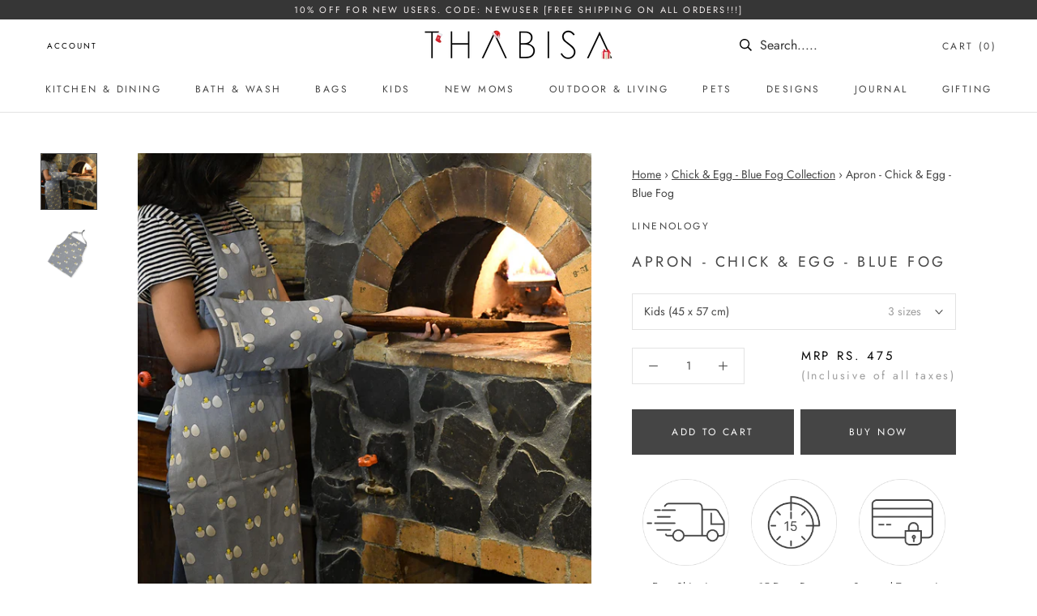

--- FILE ---
content_type: text/html; charset=utf-8
request_url: https://thabisa.shop/collections/chick-egg-blue-fog/products/apron-chick-egg-new
body_size: 52152
content:
<!doctype html>
<html class="no-js" lang="en">
  <head>
  
    
  
 <link rel="preconnect" href="https://cdn.shopify.com">
<link rel="dns-prefetch" href="https://cdn.shopify.com">

    <meta name="facebook-domain-verification" content="9klkg8pc8bcz9gr1078u1kzw5nmlep" />
    <meta charset="utf-8"> 
   
    <meta name="viewport" content="width=device-width, initial-scale=1.0, height=device-height, minimum-scale=1.0, user-scalable=0">
    <meta name="theme-color" content="">
    
 
 <script
  src="https://code.jquery.com/jquery-3.6.0.min.js">
</script>

 <script>
  /* === Kill Universal Analytics used by SearchTap === */

  // Disable ga()
  window.ga = function () {};
  window.ga.q = [];
  window.ga.l = +new Date();

  // Disable UA gtag calls but keep GA4 alive
  window.gtag = function () {
    try {
      if (arguments[1] && String(arguments[1]).startsWith("UA-")) {
        return; // block UA
      }
    } catch (e) {}

    window.dataLayer = window.dataLayer || [];
    dataLayer.push(arguments);
  };
</script>

    

    
    <title>
        Shop for elegant &amp; stylish Aprons Online | Available in kid &amp; adult sizes &ndash; Thabisa
    </title><meta name="description" content="Buy stylish &amp; elegant Aprons Online. THABISA offers comfort &amp; elegance while cooking &amp; baking. Available in kid to adult sizes. Coordinate your style with matching products.">   
      

    <link rel="canonical" href="https://thabisa.shop/products/apron-chick-egg-new"><link rel="shortcut icon" href="//thabisa.shop/cdn/shop/files/favicon_32x32.png?v=1614713463" type="image/png"><meta property="og:type" content="product">
  <meta property="og:title" content="Apron - Chick &amp; Egg - Blue Fog"><meta property="og:image" content="http://thabisa.shop/cdn/shop/products/GAuntlet-Oven_Chick_Egg-DSC_0180-1200_grande.jpg?v=1705294845">
    <meta property="og:image:secure_url" content="https://thabisa.shop/cdn/shop/products/GAuntlet-Oven_Chick_Egg-DSC_0180-1200_grande.jpg?v=1705294845"><meta property="og:image" content="http://thabisa.shop/cdn/shop/products/Apron_Chick_Egg_DSC_9867-2600_66c510a5-bec3-486b-9799-0d7a60b0b4c9_grande.png?v=1705294845">
    <meta property="og:image:secure_url" content="https://thabisa.shop/cdn/shop/products/Apron_Chick_Egg_DSC_9867-2600_66c510a5-bec3-486b-9799-0d7a60b0b4c9_grande.png?v=1705294845"><meta property="og:price:amount" content="475.00">
  <meta property="og:price:currency" content="INR"><meta property="og:description" content="Buy stylish &amp; elegant Aprons Online. THABISA offers comfort &amp; elegance while cooking &amp; baking. Available in kid to adult sizes. Coordinate your style with matching products."><meta property="og:url" content="https://thabisa.shop/products/apron-chick-egg-new">
<meta property="og:site_name" content="Thabisa"><meta name="twitter:card" content="summary"><meta name="twitter:title" content="Apron - Chick & Egg - Blue Fog">
  <meta name="twitter:description" content="Whether you are cooking alone or with the family, cooking in or out, our aprons will protect your clothing effectively, while adding a dash of elegance. Available in three sizes to fit from age 3 and up.
Material: 100% cotton
Dimensions:
                     Large      :  72 x 90 cm
                     Medium  :  60 x 80 cm
                     Kids        :  45 x 57 cm
Wash Instructions: Machine wash at 40 degrees">
  <meta name="twitter:image" content="https://thabisa.shop/cdn/shop/products/GAuntlet-Oven_Chick_Egg-DSC_0180-1200_600x600_crop_center.jpg?v=1705294845">

   
     
    <script>window.performance && window.performance.mark && window.performance.mark('shopify.content_for_header.start');</script><meta name="google-site-verification" content="oBLCabKHvkTaq7BZ6F7jkX8BN3GqYoP5NYM5rlUcRFM">
<meta id="shopify-digital-wallet" name="shopify-digital-wallet" content="/13933543481/digital_wallets/dialog">
<meta id="in-context-paypal-metadata" data-shop-id="13933543481" data-venmo-supported="false" data-environment="production" data-locale="en_US" data-paypal-v4="true" data-currency="INR">
<link rel="alternate" type="application/json+oembed" href="https://thabisa.shop/products/apron-chick-egg-new.oembed">
<script async="async" src="/checkouts/internal/preloads.js?locale=en-IN"></script>
<script id="shopify-features" type="application/json">{"accessToken":"bafa670c25885a031ba57b998cedd7ac","betas":["rich-media-storefront-analytics"],"domain":"thabisa.shop","predictiveSearch":true,"shopId":13933543481,"locale":"en"}</script>
<script>var Shopify = Shopify || {};
Shopify.shop = "thabisa-online.myshopify.com";
Shopify.locale = "en";
Shopify.currency = {"active":"INR","rate":"1.0"};
Shopify.country = "IN";
Shopify.theme = {"name":"Thabisha - staging","id":169233416467,"schema_name":"Prestige","schema_version":"1.1.6","theme_store_id":null,"role":"main"};
Shopify.theme.handle = "null";
Shopify.theme.style = {"id":null,"handle":null};
Shopify.cdnHost = "thabisa.shop/cdn";
Shopify.routes = Shopify.routes || {};
Shopify.routes.root = "/";</script>
<script type="module">!function(o){(o.Shopify=o.Shopify||{}).modules=!0}(window);</script>
<script>!function(o){function n(){var o=[];function n(){o.push(Array.prototype.slice.apply(arguments))}return n.q=o,n}var t=o.Shopify=o.Shopify||{};t.loadFeatures=n(),t.autoloadFeatures=n()}(window);</script>
<script id="shop-js-analytics" type="application/json">{"pageType":"product"}</script>
<script defer="defer" async type="module" src="//thabisa.shop/cdn/shopifycloud/shop-js/modules/v2/client.init-shop-cart-sync_BT-GjEfc.en.esm.js"></script>
<script defer="defer" async type="module" src="//thabisa.shop/cdn/shopifycloud/shop-js/modules/v2/chunk.common_D58fp_Oc.esm.js"></script>
<script defer="defer" async type="module" src="//thabisa.shop/cdn/shopifycloud/shop-js/modules/v2/chunk.modal_xMitdFEc.esm.js"></script>
<script type="module">
  await import("//thabisa.shop/cdn/shopifycloud/shop-js/modules/v2/client.init-shop-cart-sync_BT-GjEfc.en.esm.js");
await import("//thabisa.shop/cdn/shopifycloud/shop-js/modules/v2/chunk.common_D58fp_Oc.esm.js");
await import("//thabisa.shop/cdn/shopifycloud/shop-js/modules/v2/chunk.modal_xMitdFEc.esm.js");

  window.Shopify.SignInWithShop?.initShopCartSync?.({"fedCMEnabled":true,"windoidEnabled":true});

</script>
<script>(function() {
  var isLoaded = false;
  function asyncLoad() {
    if (isLoaded) return;
    isLoaded = true;
    var urls = ["https:\/\/example.com\/my_script.js?shop=thabisa-online.myshopify.com"];
    for (var i = 0; i < urls.length; i++) {
      var s = document.createElement('script');
      s.type = 'text/javascript';
      s.async = true;
      s.src = urls[i];
      var x = document.getElementsByTagName('script')[0];
      x.parentNode.insertBefore(s, x);
    }
  };
  if(window.attachEvent) {
    window.attachEvent('onload', asyncLoad);
  } else {
    window.addEventListener('load', asyncLoad, false);
  }
})();</script>
<script id="__st">var __st={"a":13933543481,"offset":19800,"reqid":"8fb7e69a-9a6c-4d29-b6a2-8309c91a9a29-1769062385","pageurl":"thabisa.shop\/collections\/chick-egg-blue-fog\/products\/apron-chick-egg-new","u":"4528a0e20e01","p":"product","rtyp":"product","rid":4857482084386};</script>
<script>window.ShopifyPaypalV4VisibilityTracking = true;</script>
<script id="captcha-bootstrap">!function(){'use strict';const t='contact',e='account',n='new_comment',o=[[t,t],['blogs',n],['comments',n],[t,'customer']],c=[[e,'customer_login'],[e,'guest_login'],[e,'recover_customer_password'],[e,'create_customer']],r=t=>t.map((([t,e])=>`form[action*='/${t}']:not([data-nocaptcha='true']) input[name='form_type'][value='${e}']`)).join(','),a=t=>()=>t?[...document.querySelectorAll(t)].map((t=>t.form)):[];function s(){const t=[...o],e=r(t);return a(e)}const i='password',u='form_key',d=['recaptcha-v3-token','g-recaptcha-response','h-captcha-response',i],f=()=>{try{return window.sessionStorage}catch{return}},m='__shopify_v',_=t=>t.elements[u];function p(t,e,n=!1){try{const o=window.sessionStorage,c=JSON.parse(o.getItem(e)),{data:r}=function(t){const{data:e,action:n}=t;return t[m]||n?{data:e,action:n}:{data:t,action:n}}(c);for(const[e,n]of Object.entries(r))t.elements[e]&&(t.elements[e].value=n);n&&o.removeItem(e)}catch(o){console.error('form repopulation failed',{error:o})}}const l='form_type',E='cptcha';function T(t){t.dataset[E]=!0}const w=window,h=w.document,L='Shopify',v='ce_forms',y='captcha';let A=!1;((t,e)=>{const n=(g='f06e6c50-85a8-45c8-87d0-21a2b65856fe',I='https://cdn.shopify.com/shopifycloud/storefront-forms-hcaptcha/ce_storefront_forms_captcha_hcaptcha.v1.5.2.iife.js',D={infoText:'Protected by hCaptcha',privacyText:'Privacy',termsText:'Terms'},(t,e,n)=>{const o=w[L][v],c=o.bindForm;if(c)return c(t,g,e,D).then(n);var r;o.q.push([[t,g,e,D],n]),r=I,A||(h.body.append(Object.assign(h.createElement('script'),{id:'captcha-provider',async:!0,src:r})),A=!0)});var g,I,D;w[L]=w[L]||{},w[L][v]=w[L][v]||{},w[L][v].q=[],w[L][y]=w[L][y]||{},w[L][y].protect=function(t,e){n(t,void 0,e),T(t)},Object.freeze(w[L][y]),function(t,e,n,w,h,L){const[v,y,A,g]=function(t,e,n){const i=e?o:[],u=t?c:[],d=[...i,...u],f=r(d),m=r(i),_=r(d.filter((([t,e])=>n.includes(e))));return[a(f),a(m),a(_),s()]}(w,h,L),I=t=>{const e=t.target;return e instanceof HTMLFormElement?e:e&&e.form},D=t=>v().includes(t);t.addEventListener('submit',(t=>{const e=I(t);if(!e)return;const n=D(e)&&!e.dataset.hcaptchaBound&&!e.dataset.recaptchaBound,o=_(e),c=g().includes(e)&&(!o||!o.value);(n||c)&&t.preventDefault(),c&&!n&&(function(t){try{if(!f())return;!function(t){const e=f();if(!e)return;const n=_(t);if(!n)return;const o=n.value;o&&e.removeItem(o)}(t);const e=Array.from(Array(32),(()=>Math.random().toString(36)[2])).join('');!function(t,e){_(t)||t.append(Object.assign(document.createElement('input'),{type:'hidden',name:u})),t.elements[u].value=e}(t,e),function(t,e){const n=f();if(!n)return;const o=[...t.querySelectorAll(`input[type='${i}']`)].map((({name:t})=>t)),c=[...d,...o],r={};for(const[a,s]of new FormData(t).entries())c.includes(a)||(r[a]=s);n.setItem(e,JSON.stringify({[m]:1,action:t.action,data:r}))}(t,e)}catch(e){console.error('failed to persist form',e)}}(e),e.submit())}));const S=(t,e)=>{t&&!t.dataset[E]&&(n(t,e.some((e=>e===t))),T(t))};for(const o of['focusin','change'])t.addEventListener(o,(t=>{const e=I(t);D(e)&&S(e,y())}));const B=e.get('form_key'),M=e.get(l),P=B&&M;t.addEventListener('DOMContentLoaded',(()=>{const t=y();if(P)for(const e of t)e.elements[l].value===M&&p(e,B);[...new Set([...A(),...v().filter((t=>'true'===t.dataset.shopifyCaptcha))])].forEach((e=>S(e,t)))}))}(h,new URLSearchParams(w.location.search),n,t,e,['guest_login'])})(!0,!0)}();</script>
<script integrity="sha256-4kQ18oKyAcykRKYeNunJcIwy7WH5gtpwJnB7kiuLZ1E=" data-source-attribution="shopify.loadfeatures" defer="defer" src="//thabisa.shop/cdn/shopifycloud/storefront/assets/storefront/load_feature-a0a9edcb.js" crossorigin="anonymous"></script>
<script data-source-attribution="shopify.dynamic_checkout.dynamic.init">var Shopify=Shopify||{};Shopify.PaymentButton=Shopify.PaymentButton||{isStorefrontPortableWallets:!0,init:function(){window.Shopify.PaymentButton.init=function(){};var t=document.createElement("script");t.src="https://thabisa.shop/cdn/shopifycloud/portable-wallets/latest/portable-wallets.en.js",t.type="module",document.head.appendChild(t)}};
</script>
<script data-source-attribution="shopify.dynamic_checkout.buyer_consent">
  function portableWalletsHideBuyerConsent(e){var t=document.getElementById("shopify-buyer-consent"),n=document.getElementById("shopify-subscription-policy-button");t&&n&&(t.classList.add("hidden"),t.setAttribute("aria-hidden","true"),n.removeEventListener("click",e))}function portableWalletsShowBuyerConsent(e){var t=document.getElementById("shopify-buyer-consent"),n=document.getElementById("shopify-subscription-policy-button");t&&n&&(t.classList.remove("hidden"),t.removeAttribute("aria-hidden"),n.addEventListener("click",e))}window.Shopify?.PaymentButton&&(window.Shopify.PaymentButton.hideBuyerConsent=portableWalletsHideBuyerConsent,window.Shopify.PaymentButton.showBuyerConsent=portableWalletsShowBuyerConsent);
</script>
<script data-source-attribution="shopify.dynamic_checkout.cart.bootstrap">document.addEventListener("DOMContentLoaded",(function(){function t(){return document.querySelector("shopify-accelerated-checkout-cart, shopify-accelerated-checkout")}if(t())Shopify.PaymentButton.init();else{new MutationObserver((function(e,n){t()&&(Shopify.PaymentButton.init(),n.disconnect())})).observe(document.body,{childList:!0,subtree:!0})}}));
</script>

<script>window.performance && window.performance.mark && window.performance.mark('shopify.content_for_header.end');</script> 

       <link rel="preload" href="//thabisa.shop/cdn/shop/t/28/assets/theme.scss.css?v=42921790436268252261768541663" as="style">
    <link href="//thabisa.shop/cdn/shop/t/28/assets/theme.scss.css?v=42921790436268252261768541663" rel="stylesheet" type="text/css" media="all" /> 
    
   
   

    <script>
      // This allows to expose several variables to the global scope, to be used in scripts
      window.theme = {
        template: "product",
        shopCurrency: "INR",
        moneyFormat: "Rs. {{amount}}",
        moneyWithCurrencyFormat: "Rs. {{amount}}",
        currencyConversionEnabled: false,
        currencyConversionMoneyFormat: "money_format",
        currencyConversionRoundAmounts: true,
        searchMode: "product,article",
        showPageTransition: true,
        showElementStaggering: false,
        showImageZooming: true
      };

      window.languages = {
        cartAddNote: "Add Order Note",
        cartEditNote: "Edit Order Note",
        productImageLoadingError: "This image could not be loaded. Please try to reload the page.",
        productFormAddToCart: "Add to cart",
        productFormUnavailable: "Unavailable",
        productFormSoldOut: "Sold Out",
        shippingEstimatorOneResult: "1 option available:",
        shippingEstimatorMoreResults: "{{count}} options available:",
        shippingEstimatorNoResults: "No shipping could be found"
      };

      window.lazySizesConfig = {
        loadHidden: false,
        hFac: 0.5,
        expFactor: 2,
        ricTimeout: 150,
        lazyClass: 'Image--lazyLoad',
        loadingClass: 'Image--lazyLoading',
        loadedClass: 'Image--lazyLoaded'
      };

      document.documentElement.className = document.documentElement.className.replace('no-js', 'js');
      document.documentElement.style.setProperty('--window-height', window.innerHeight + 'px');

      // We do a quick detection of some features (we could use Modernizr but for so little...)
      (function() {
        document.documentElement.className += ((window.CSS && window.CSS.supports('(position: sticky) or (position: -webkit-sticky)')) ? ' supports-sticky' : ' no-supports-sticky');
        document.documentElement.className += (window.matchMedia('(-moz-touch-enabled: 1), (hover: none)')).matches ? ' no-supports-hover' : ' supports-hover';
      }());

      window.onpageshow = function (event) {
        if (event.persisted) {
          window.location.reload();
        }
      };
    </script>

    <script type="text/javascript" src="//thabisa.shop/cdn/shop/t/28/assets/lazysizes.min.js?v=174358363404432586981717571621" async></script>

    
<script src="https://polyfill-fastly.net/v3/polyfill.min.js?unknown=polyfill&features=fetch,Element.prototype.closest,Element.prototype.remove,Element.prototype.classList,Array.prototype.includes,Array.prototype.fill,Object.assign,CustomEvent,IntersectionObserver,IntersectionObserverEntry" defer></script>
     
    <script src="//thabisa.shop/cdn/shop/t/28/assets/libs.min.js?v=88466822118989791001717571621" defer></script>
    <script src="//thabisa.shop/cdn/shop/t/28/assets/theme.js?v=75019373295332641251717658291" defer></script>
    <script src="//thabisa.shop/cdn/shop/t/28/assets/jquery.zoom.min.js?v=127655014540499679121717571621" defer></script>
    <script src="//thabisa.shop/cdn/shop/t/28/assets/easyzoom.js?v=20774159600610890451717571621" defer></script>
    <script src="//thabisa.shop/cdn/shop/t/28/assets/matchHeight-min.js?v=174777070145812957671717571621" defer></script><script src="//thabisa.shop/cdn/shop/t/28/assets/custom.js?v=124258509664002558001717571621" defer></script>     

    
  <script type="application/ld+json">
  {
    "@context": "http://schema.org",
    "@type": "Product",
    "offers": {
      "@type": "Offer",
      "availability": "http://schema.org/InStock",
      "price": "475.00",
      "priceCurrency": "INR"
    },
    "brand": "Linenology",
    "name": "Apron - Chick \u0026 Egg - Blue Fog",
    "description": "Whether you are cooking alone or with the family, cooking in or out, our aprons will protect your clothing effectively, while adding a dash of elegance. Available in three sizes to fit from age 3 and up.\nMaterial: 100% cotton\nDimensions:\n                     Large      :  72 x 90 cm\n                     Medium  :  60 x 80 cm\n                     Kids        :  45 x 57 cm\nWash Instructions: Machine wash at 40 degrees",
    "category": "Kitchen",
    "url": "https://thabisa.shop/products/apron-chick-egg-new",
    "image": {
      "@type": "ImageObject",
      "url": "https://thabisa.shop/cdn/shop/products/GAuntlet-Oven_Chick_Egg-DSC_0180-1200_1024x1024.jpg?v=1705294845",
      "name": "Apron - Chick \u0026 Egg - Blue Fog",
      "width": 1024,
      "height": 1024
    },
    

    "itemReviewed": {
      "@type": "Product",
      "name": "Apron - Chick \u0026 Egg - Blue Fog",
      "image": "\/\/thabisa.shop\/cdn\/shop\/products\/GAuntlet-Oven_Chick_Egg-DSC_0180-1200.jpg?v=1705294845",
      "brand": {
        "@type": "Brand",
        "name": "Linenology"
      }
    }
  }
  </script>

            

     <script type="text/javascript">
    (function(c,l,a,r,i,t,y){
        c[a]=c[a]||function(){(c[a].q=c[a].q||[]).push(arguments)};
        t=l.createElement(r);t.async=1;t.src="https://www.clarity.ms/tag/"+i;
        y=l.getElementsByTagName(r)[0];y.parentNode.insertBefore(t,y);
    })(window, document, "clarity", "script", "f8yy6k5th9");
</script>  

      
    <style>
      button#sa_pno_submit,button#sa_otp_submit {
        color: #fff;    
        padding: 14px 28px;
        line-height: normal;
        border: 1px solid transparent;
        border-radius: 0;
        text-transform: uppercase;
        font-size: 12px;
        text-align: center;
        letter-spacing: .2em;
        font-family: DIN Neuzeit Grotesk, sans-serif;
        font-weight: 300;
        font-style: normal;
      }
      input#sa_check_phone_no,input#sa_checkout_otp {
        padding: 12px 14px;
        border-radius: 0;
        border: 1px solid #e3e3e3;
      }
    </style>
    <script>
           
document.addEventListener("DOMContentLoaded", () => {
  const interval = setInterval(() => {
    const el = document.getElementById("sa_check_phone_no");
    if (!el) return;
    el.placeholder = "Enter Mobile Number";    
    clearInterval(interval);
  }, 500);
});

    </script>

    <!-- Meta Pixel Code -->
<script>
!function(f,b,e,v,n,t,s)
{if(f.fbq)return;n=f.fbq=function(){n.callMethod?
n.callMethod.apply(n,arguments):n.queue.push(arguments)};
if(!f._fbq)f._fbq=n;n.push=n;n.loaded=!0;n.version='2.0';
n.queue=[];t=b.createElement(e);t.async=!0;
t.src=v;s=b.getElementsByTagName(e)[0];
s.parentNode.insertBefore(t,s)}(window, document,'script',
'https://connect.facebook.net/en_US/fbevents.js');
fbq('init', '1541255577299707');
fbq('track', 'PageView');
</script>
<noscript><img height="1" width="1" style="display:none"
src="https://www.facebook.com/tr?id=1541255577299707&ev=PageView&noscript=1"
/></noscript>
<!-- End Meta Pixel Code -->
 <link
      rel="preload"
      as="font"
      type="font/woff2"
      crossorigin
      href="//thabisa.shop/cdn/fonts/jost/jost_n4.d47a1b6347ce4a4c9f437608011273009d91f2b7.woff2?h1=dGhhYmlzYS5zaG9w&h2=dGhhYmlzYS1vbmxpbmUuYWNjb3VudC5teXNob3BpZnkuY29t&hmac=ff5d7286e69a572dae2e124b018682ccb805550bba8eadea60ba5a6fdfacc72b"
    >
    <link
      rel="preload"
      as="font"
      type="font/woff2"
      crossorigin
      href="//thabisa.shop/cdn/fonts/jost/jost_n7.921dc18c13fa0b0c94c5e2517ffe06139c3615a3.woff2?h1=dGhhYmlzYS5zaG9w&h2=dGhhYmlzYS1vbmxpbmUuYWNjb3VudC5teXNob3BpZnkuY29t&hmac=09a5a16eb79b534a8653a4d7915d4a8c8f4221db289dfa7f44aeec60732e3e70"
    >
        
  

  <!-- BEGIN app block: shopify://apps/judge-me-reviews/blocks/judgeme_core/61ccd3b1-a9f2-4160-9fe9-4fec8413e5d8 --><!-- Start of Judge.me Core -->






<link rel="dns-prefetch" href="https://cdnwidget.judge.me">
<link rel="dns-prefetch" href="https://cdn.judge.me">
<link rel="dns-prefetch" href="https://cdn1.judge.me">
<link rel="dns-prefetch" href="https://api.judge.me">

<script data-cfasync='false' class='jdgm-settings-script'>window.jdgmSettings={"pagination":5,"disable_web_reviews":false,"badge_no_review_text":"No reviews","badge_n_reviews_text":"{{ n }} review/reviews","hide_badge_preview_if_no_reviews":true,"badge_hide_text":false,"enforce_center_preview_badge":false,"widget_title":"Customer Reviews","widget_open_form_text":"Write a review","widget_close_form_text":"Cancel review","widget_refresh_page_text":"Refresh page","widget_summary_text":"Based on {{ number_of_reviews }} review/reviews","widget_no_review_text":"Be the first to write a review","widget_name_field_text":"Display name","widget_verified_name_field_text":"Verified Name (public)","widget_name_placeholder_text":"Display name","widget_required_field_error_text":"This field is required.","widget_email_field_text":"Email address","widget_verified_email_field_text":"Verified Email (private, can not be edited)","widget_email_placeholder_text":"Your email address","widget_email_field_error_text":"Please enter a valid email address.","widget_rating_field_text":"Rating","widget_review_title_field_text":"Review Title","widget_review_title_placeholder_text":"Give your review a title","widget_review_body_field_text":"Review content","widget_review_body_placeholder_text":"Start writing here...","widget_pictures_field_text":"Picture/Video (optional)","widget_submit_review_text":"Submit Review","widget_submit_verified_review_text":"Submit Verified Review","widget_submit_success_msg_with_auto_publish":"Thank you! Please refresh the page in a few moments to see your review. You can remove or edit your review by logging into \u003ca href='https://judge.me/login' target='_blank' rel='nofollow noopener'\u003eJudge.me\u003c/a\u003e","widget_submit_success_msg_no_auto_publish":"Thank you! Your review will be published as soon as it is approved by the shop admin. You can remove or edit your review by logging into \u003ca href='https://judge.me/login' target='_blank' rel='nofollow noopener'\u003eJudge.me\u003c/a\u003e","widget_show_default_reviews_out_of_total_text":"Showing {{ n_reviews_shown }} out of {{ n_reviews }} reviews.","widget_show_all_link_text":"Show all","widget_show_less_link_text":"Show less","widget_author_said_text":"{{ reviewer_name }} said:","widget_days_text":"{{ n }} days ago","widget_weeks_text":"{{ n }} week/weeks ago","widget_months_text":"{{ n }} month/months ago","widget_years_text":"{{ n }} year/years ago","widget_yesterday_text":"Yesterday","widget_today_text":"Today","widget_replied_text":"\u003e\u003e {{ shop_name }} replied:","widget_read_more_text":"Read more","widget_reviewer_name_as_initial":"","widget_rating_filter_color":"","widget_rating_filter_see_all_text":"See all reviews","widget_sorting_most_recent_text":"Most Recent","widget_sorting_highest_rating_text":"Highest Rating","widget_sorting_lowest_rating_text":"Lowest Rating","widget_sorting_with_pictures_text":"Only Pictures","widget_sorting_most_helpful_text":"Most Helpful","widget_open_question_form_text":"Ask a question","widget_reviews_subtab_text":"Reviews","widget_questions_subtab_text":"Questions","widget_question_label_text":"Question","widget_answer_label_text":"Answer","widget_question_placeholder_text":"Write your question here","widget_submit_question_text":"Submit Question","widget_question_submit_success_text":"Thank you for your question! We will notify you once it gets answered.","verified_badge_text":"Verified","verified_badge_bg_color":"","verified_badge_text_color":"","verified_badge_placement":"left-of-reviewer-name","widget_review_max_height":"","widget_hide_border":false,"widget_social_share":false,"widget_thumb":false,"widget_review_location_show":false,"widget_location_format":"country_iso_code","all_reviews_include_out_of_store_products":true,"all_reviews_out_of_store_text":"(out of store)","all_reviews_pagination":100,"all_reviews_product_name_prefix_text":"about","enable_review_pictures":true,"enable_question_anwser":false,"widget_theme":"","review_date_format":"mm/dd/yyyy","default_sort_method":"most-recent","widget_product_reviews_subtab_text":"Product Reviews","widget_shop_reviews_subtab_text":"Shop Reviews","widget_other_products_reviews_text":"Reviews for other products","widget_store_reviews_subtab_text":"Store reviews","widget_no_store_reviews_text":"This store hasn't received any reviews yet","widget_web_restriction_product_reviews_text":"This product hasn't received any reviews yet","widget_no_items_text":"No items found","widget_show_more_text":"Show more","widget_write_a_store_review_text":"Write a Store Review","widget_other_languages_heading":"Reviews in Other Languages","widget_translate_review_text":"Translate review to {{ language }}","widget_translating_review_text":"Translating...","widget_show_original_translation_text":"Show original ({{ language }})","widget_translate_review_failed_text":"Review couldn't be translated.","widget_translate_review_retry_text":"Retry","widget_translate_review_try_again_later_text":"Try again later","show_product_url_for_grouped_product":false,"widget_sorting_pictures_first_text":"Pictures First","show_pictures_on_all_rev_page_mobile":false,"show_pictures_on_all_rev_page_desktop":false,"floating_tab_hide_mobile_install_preference":false,"floating_tab_button_name":"★ Reviews","floating_tab_title":"Let customers speak for us","floating_tab_button_color":"","floating_tab_button_background_color":"","floating_tab_url":"","floating_tab_url_enabled":false,"floating_tab_tab_style":"text","all_reviews_text_badge_text":"Customers rate us {{ shop.metafields.judgeme.all_reviews_rating | round: 1 }}/5 based on {{ shop.metafields.judgeme.all_reviews_count }} reviews.","all_reviews_text_badge_text_branded_style":"{{ shop.metafields.judgeme.all_reviews_rating | round: 1 }} out of 5 stars based on {{ shop.metafields.judgeme.all_reviews_count }} reviews","is_all_reviews_text_badge_a_link":false,"show_stars_for_all_reviews_text_badge":false,"all_reviews_text_badge_url":"","all_reviews_text_style":"branded","all_reviews_text_color_style":"judgeme_brand_color","all_reviews_text_color":"#108474","all_reviews_text_show_jm_brand":true,"featured_carousel_show_header":true,"featured_carousel_title":"Let customers speak for us","testimonials_carousel_title":"Customers are saying","videos_carousel_title":"Real customer stories","cards_carousel_title":"Customers are saying","featured_carousel_count_text":"from {{ n }} reviews","featured_carousel_add_link_to_all_reviews_page":false,"featured_carousel_url":"","featured_carousel_show_images":true,"featured_carousel_autoslide_interval":5,"featured_carousel_arrows_on_the_sides":false,"featured_carousel_height":250,"featured_carousel_width":80,"featured_carousel_image_size":0,"featured_carousel_image_height":250,"featured_carousel_arrow_color":"#eeeeee","verified_count_badge_style":"branded","verified_count_badge_orientation":"horizontal","verified_count_badge_color_style":"judgeme_brand_color","verified_count_badge_color":"#108474","is_verified_count_badge_a_link":false,"verified_count_badge_url":"","verified_count_badge_show_jm_brand":true,"widget_rating_preset_default":5,"widget_first_sub_tab":"product-reviews","widget_show_histogram":true,"widget_histogram_use_custom_color":false,"widget_pagination_use_custom_color":false,"widget_star_use_custom_color":false,"widget_verified_badge_use_custom_color":false,"widget_write_review_use_custom_color":false,"picture_reminder_submit_button":"Upload Pictures","enable_review_videos":false,"mute_video_by_default":false,"widget_sorting_videos_first_text":"Videos First","widget_review_pending_text":"Pending","featured_carousel_items_for_large_screen":3,"social_share_options_order":"Facebook,Twitter","remove_microdata_snippet":true,"disable_json_ld":false,"enable_json_ld_products":true,"preview_badge_show_question_text":false,"preview_badge_no_question_text":"No questions","preview_badge_n_question_text":"{{ number_of_questions }} question/questions","qa_badge_show_icon":false,"qa_badge_position":"same-row","remove_judgeme_branding":false,"widget_add_search_bar":false,"widget_search_bar_placeholder":"Search","widget_sorting_verified_only_text":"Verified only","featured_carousel_theme":"default","featured_carousel_show_rating":true,"featured_carousel_show_title":true,"featured_carousel_show_body":true,"featured_carousel_show_date":false,"featured_carousel_show_reviewer":true,"featured_carousel_show_product":false,"featured_carousel_header_background_color":"#108474","featured_carousel_header_text_color":"#ffffff","featured_carousel_name_product_separator":"reviewed","featured_carousel_full_star_background":"#108474","featured_carousel_empty_star_background":"#dadada","featured_carousel_vertical_theme_background":"#f9fafb","featured_carousel_verified_badge_enable":true,"featured_carousel_verified_badge_color":"#108474","featured_carousel_border_style":"round","featured_carousel_review_line_length_limit":3,"featured_carousel_more_reviews_button_text":"Read more reviews","featured_carousel_view_product_button_text":"View product","all_reviews_page_load_reviews_on":"scroll","all_reviews_page_load_more_text":"Load More Reviews","disable_fb_tab_reviews":false,"enable_ajax_cdn_cache":false,"widget_advanced_speed_features":5,"widget_public_name_text":"displayed publicly like","default_reviewer_name":"John Smith","default_reviewer_name_has_non_latin":true,"widget_reviewer_anonymous":"Anonymous","medals_widget_title":"Judge.me Review Medals","medals_widget_background_color":"#f9fafb","medals_widget_position":"footer_all_pages","medals_widget_border_color":"#f9fafb","medals_widget_verified_text_position":"left","medals_widget_use_monochromatic_version":false,"medals_widget_elements_color":"#108474","show_reviewer_avatar":true,"widget_invalid_yt_video_url_error_text":"Not a YouTube video URL","widget_max_length_field_error_text":"Please enter no more than {0} characters.","widget_show_country_flag":false,"widget_show_collected_via_shop_app":true,"widget_verified_by_shop_badge_style":"light","widget_verified_by_shop_text":"Verified by Shop","widget_show_photo_gallery":false,"widget_load_with_code_splitting":true,"widget_ugc_install_preference":false,"widget_ugc_title":"Made by us, Shared by you","widget_ugc_subtitle":"Tag us to see your picture featured in our page","widget_ugc_arrows_color":"#ffffff","widget_ugc_primary_button_text":"Buy Now","widget_ugc_primary_button_background_color":"#108474","widget_ugc_primary_button_text_color":"#ffffff","widget_ugc_primary_button_border_width":"0","widget_ugc_primary_button_border_style":"none","widget_ugc_primary_button_border_color":"#108474","widget_ugc_primary_button_border_radius":"25","widget_ugc_secondary_button_text":"Load More","widget_ugc_secondary_button_background_color":"#ffffff","widget_ugc_secondary_button_text_color":"#108474","widget_ugc_secondary_button_border_width":"2","widget_ugc_secondary_button_border_style":"solid","widget_ugc_secondary_button_border_color":"#108474","widget_ugc_secondary_button_border_radius":"25","widget_ugc_reviews_button_text":"View Reviews","widget_ugc_reviews_button_background_color":"#ffffff","widget_ugc_reviews_button_text_color":"#108474","widget_ugc_reviews_button_border_width":"2","widget_ugc_reviews_button_border_style":"solid","widget_ugc_reviews_button_border_color":"#108474","widget_ugc_reviews_button_border_radius":"25","widget_ugc_reviews_button_link_to":"judgeme-reviews-page","widget_ugc_show_post_date":true,"widget_ugc_max_width":"800","widget_rating_metafield_value_type":true,"widget_primary_color":"#000505","widget_enable_secondary_color":false,"widget_secondary_color":"#edf5f5","widget_summary_average_rating_text":"{{ average_rating }} out of 5","widget_media_grid_title":"Customer photos \u0026 videos","widget_media_grid_see_more_text":"See more","widget_round_style":false,"widget_show_product_medals":true,"widget_verified_by_judgeme_text":"Verified by Judge.me","widget_show_store_medals":true,"widget_verified_by_judgeme_text_in_store_medals":"Verified by Judge.me","widget_media_field_exceed_quantity_message":"Sorry, we can only accept {{ max_media }} for one review.","widget_media_field_exceed_limit_message":"{{ file_name }} is too large, please select a {{ media_type }} less than {{ size_limit }}MB.","widget_review_submitted_text":"Review Submitted!","widget_question_submitted_text":"Question Submitted!","widget_close_form_text_question":"Cancel","widget_write_your_answer_here_text":"Write your answer here","widget_enabled_branded_link":true,"widget_show_collected_by_judgeme":true,"widget_reviewer_name_color":"","widget_write_review_text_color":"","widget_write_review_bg_color":"","widget_collected_by_judgeme_text":"collected by Judge.me","widget_pagination_type":"standard","widget_load_more_text":"Load More","widget_load_more_color":"#108474","widget_full_review_text":"Full Review","widget_read_more_reviews_text":"Read More Reviews","widget_read_questions_text":"Read Questions","widget_questions_and_answers_text":"Questions \u0026 Answers","widget_verified_by_text":"Verified by","widget_verified_text":"Verified","widget_number_of_reviews_text":"{{ number_of_reviews }} reviews","widget_back_button_text":"Back","widget_next_button_text":"Next","widget_custom_forms_filter_button":"Filters","custom_forms_style":"horizontal","widget_show_review_information":false,"how_reviews_are_collected":"How reviews are collected?","widget_show_review_keywords":false,"widget_gdpr_statement":"How we use your data: We'll only contact you about the review you left, and only if necessary. By submitting your review, you agree to Judge.me's \u003ca href='https://judge.me/terms' target='_blank' rel='nofollow noopener'\u003eterms\u003c/a\u003e, \u003ca href='https://judge.me/privacy' target='_blank' rel='nofollow noopener'\u003eprivacy\u003c/a\u003e and \u003ca href='https://judge.me/content-policy' target='_blank' rel='nofollow noopener'\u003econtent\u003c/a\u003e policies.","widget_multilingual_sorting_enabled":false,"widget_translate_review_content_enabled":false,"widget_translate_review_content_method":"manual","popup_widget_review_selection":"automatically_with_pictures","popup_widget_round_border_style":true,"popup_widget_show_title":true,"popup_widget_show_body":true,"popup_widget_show_reviewer":false,"popup_widget_show_product":true,"popup_widget_show_pictures":true,"popup_widget_use_review_picture":true,"popup_widget_show_on_home_page":true,"popup_widget_show_on_product_page":true,"popup_widget_show_on_collection_page":true,"popup_widget_show_on_cart_page":true,"popup_widget_position":"bottom_left","popup_widget_first_review_delay":5,"popup_widget_duration":5,"popup_widget_interval":5,"popup_widget_review_count":5,"popup_widget_hide_on_mobile":true,"review_snippet_widget_round_border_style":true,"review_snippet_widget_card_color":"#FFFFFF","review_snippet_widget_slider_arrows_background_color":"#FFFFFF","review_snippet_widget_slider_arrows_color":"#000000","review_snippet_widget_star_color":"#108474","show_product_variant":false,"all_reviews_product_variant_label_text":"Variant: ","widget_show_verified_branding":true,"widget_ai_summary_title":"Customers say","widget_ai_summary_disclaimer":"AI-powered review summary based on recent customer reviews","widget_show_ai_summary":false,"widget_show_ai_summary_bg":false,"widget_show_review_title_input":true,"redirect_reviewers_invited_via_email":"review_widget","request_store_review_after_product_review":false,"request_review_other_products_in_order":false,"review_form_color_scheme":"default","review_form_corner_style":"square","review_form_star_color":{},"review_form_text_color":"#333333","review_form_background_color":"#ffffff","review_form_field_background_color":"#fafafa","review_form_button_color":{},"review_form_button_text_color":"#ffffff","review_form_modal_overlay_color":"#000000","review_content_screen_title_text":"How would you rate this product?","review_content_introduction_text":"We would love it if you would share a bit about your experience.","store_review_form_title_text":"How would you rate this store?","store_review_form_introduction_text":"We would love it if you would share a bit about your experience.","show_review_guidance_text":true,"one_star_review_guidance_text":"Poor","five_star_review_guidance_text":"Great","customer_information_screen_title_text":"About you","customer_information_introduction_text":"Please tell us more about you.","custom_questions_screen_title_text":"Your experience in more detail","custom_questions_introduction_text":"Here are a few questions to help us understand more about your experience.","review_submitted_screen_title_text":"Thanks for your review!","review_submitted_screen_thank_you_text":"We are processing it and it will appear on the store soon.","review_submitted_screen_email_verification_text":"Please confirm your email by clicking the link we just sent you. This helps us keep reviews authentic.","review_submitted_request_store_review_text":"Would you like to share your experience of shopping with us?","review_submitted_review_other_products_text":"Would you like to review these products?","store_review_screen_title_text":"Would you like to share your experience of shopping with us?","store_review_introduction_text":"We value your feedback and use it to improve. Please share any thoughts or suggestions you have.","reviewer_media_screen_title_picture_text":"Share a picture","reviewer_media_introduction_picture_text":"Upload a photo to support your review.","reviewer_media_screen_title_video_text":"Share a video","reviewer_media_introduction_video_text":"Upload a video to support your review.","reviewer_media_screen_title_picture_or_video_text":"Share a picture or video","reviewer_media_introduction_picture_or_video_text":"Upload a photo or video to support your review.","reviewer_media_youtube_url_text":"Paste your Youtube URL here","advanced_settings_next_step_button_text":"Next","advanced_settings_close_review_button_text":"Close","modal_write_review_flow":false,"write_review_flow_required_text":"Required","write_review_flow_privacy_message_text":"We respect your privacy.","write_review_flow_anonymous_text":"Post review as anonymous","write_review_flow_visibility_text":"This won't be visible to other customers.","write_review_flow_multiple_selection_help_text":"Select as many as you like","write_review_flow_single_selection_help_text":"Select one option","write_review_flow_required_field_error_text":"This field is required","write_review_flow_invalid_email_error_text":"Please enter a valid email address","write_review_flow_max_length_error_text":"Max. {{ max_length }} characters.","write_review_flow_media_upload_text":"\u003cb\u003eClick to upload\u003c/b\u003e or drag and drop","write_review_flow_gdpr_statement":"We'll only contact you about your review if necessary. By submitting your review, you agree to our \u003ca href='https://judge.me/terms' target='_blank' rel='nofollow noopener'\u003eterms and conditions\u003c/a\u003e and \u003ca href='https://judge.me/privacy' target='_blank' rel='nofollow noopener'\u003eprivacy policy\u003c/a\u003e.","rating_only_reviews_enabled":false,"show_negative_reviews_help_screen":false,"new_review_flow_help_screen_rating_threshold":3,"negative_review_resolution_screen_title_text":"Tell us more","negative_review_resolution_text":"Your experience matters to us. If there were issues with your purchase, we're here to help. Feel free to reach out to us, we'd love the opportunity to make things right.","negative_review_resolution_button_text":"Contact us","negative_review_resolution_proceed_with_review_text":"Leave a review","negative_review_resolution_subject":"Issue with purchase from {{ shop_name }}.{{ order_name }}","preview_badge_collection_page_install_status":false,"widget_review_custom_css":"","preview_badge_custom_css":"","preview_badge_stars_count":"5-stars","featured_carousel_custom_css":"","floating_tab_custom_css":"","all_reviews_widget_custom_css":"","medals_widget_custom_css":"","verified_badge_custom_css":"","all_reviews_text_custom_css":"","transparency_badges_collected_via_store_invite":false,"transparency_badges_from_another_provider":false,"transparency_badges_collected_from_store_visitor":false,"transparency_badges_collected_by_verified_review_provider":false,"transparency_badges_earned_reward":false,"transparency_badges_collected_via_store_invite_text":"Review collected via store invitation","transparency_badges_from_another_provider_text":"Review collected from another provider","transparency_badges_collected_from_store_visitor_text":"Review collected from a store visitor","transparency_badges_written_in_google_text":"Review written in Google","transparency_badges_written_in_etsy_text":"Review written in Etsy","transparency_badges_written_in_shop_app_text":"Review written in Shop App","transparency_badges_earned_reward_text":"Review earned a reward for future purchase","product_review_widget_per_page":10,"widget_store_review_label_text":"Review about the store","checkout_comment_extension_title_on_product_page":"Customer Comments","checkout_comment_extension_num_latest_comment_show":5,"checkout_comment_extension_format":"name_and_timestamp","checkout_comment_customer_name":"last_initial","checkout_comment_comment_notification":true,"preview_badge_collection_page_install_preference":false,"preview_badge_home_page_install_preference":false,"preview_badge_product_page_install_preference":false,"review_widget_install_preference":"","review_carousel_install_preference":false,"floating_reviews_tab_install_preference":"none","verified_reviews_count_badge_install_preference":false,"all_reviews_text_install_preference":false,"review_widget_best_location":false,"judgeme_medals_install_preference":false,"review_widget_revamp_enabled":false,"review_widget_qna_enabled":false,"review_widget_header_theme":"minimal","review_widget_widget_title_enabled":true,"review_widget_header_text_size":"medium","review_widget_header_text_weight":"regular","review_widget_average_rating_style":"compact","review_widget_bar_chart_enabled":true,"review_widget_bar_chart_type":"numbers","review_widget_bar_chart_style":"standard","review_widget_expanded_media_gallery_enabled":false,"review_widget_reviews_section_theme":"standard","review_widget_image_style":"thumbnails","review_widget_review_image_ratio":"square","review_widget_stars_size":"medium","review_widget_verified_badge":"standard_text","review_widget_review_title_text_size":"medium","review_widget_review_text_size":"medium","review_widget_review_text_length":"medium","review_widget_number_of_columns_desktop":3,"review_widget_carousel_transition_speed":5,"review_widget_custom_questions_answers_display":"always","review_widget_button_text_color":"#FFFFFF","review_widget_text_color":"#000000","review_widget_lighter_text_color":"#7B7B7B","review_widget_corner_styling":"soft","review_widget_review_word_singular":"review","review_widget_review_word_plural":"reviews","review_widget_voting_label":"Helpful?","review_widget_shop_reply_label":"Reply from {{ shop_name }}:","review_widget_filters_title":"Filters","qna_widget_question_word_singular":"Question","qna_widget_question_word_plural":"Questions","qna_widget_answer_reply_label":"Answer from {{ answerer_name }}:","qna_content_screen_title_text":"Ask a question about this product","qna_widget_question_required_field_error_text":"Please enter your question.","qna_widget_flow_gdpr_statement":"We'll only contact you about your question if necessary. By submitting your question, you agree to our \u003ca href='https://judge.me/terms' target='_blank' rel='nofollow noopener'\u003eterms and conditions\u003c/a\u003e and \u003ca href='https://judge.me/privacy' target='_blank' rel='nofollow noopener'\u003eprivacy policy\u003c/a\u003e.","qna_widget_question_submitted_text":"Thanks for your question!","qna_widget_close_form_text_question":"Close","qna_widget_question_submit_success_text":"We’ll notify you by email when your question is answered.","all_reviews_widget_v2025_enabled":false,"all_reviews_widget_v2025_header_theme":"default","all_reviews_widget_v2025_widget_title_enabled":true,"all_reviews_widget_v2025_header_text_size":"medium","all_reviews_widget_v2025_header_text_weight":"regular","all_reviews_widget_v2025_average_rating_style":"compact","all_reviews_widget_v2025_bar_chart_enabled":true,"all_reviews_widget_v2025_bar_chart_type":"numbers","all_reviews_widget_v2025_bar_chart_style":"standard","all_reviews_widget_v2025_expanded_media_gallery_enabled":false,"all_reviews_widget_v2025_show_store_medals":true,"all_reviews_widget_v2025_show_photo_gallery":true,"all_reviews_widget_v2025_show_review_keywords":false,"all_reviews_widget_v2025_show_ai_summary":false,"all_reviews_widget_v2025_show_ai_summary_bg":false,"all_reviews_widget_v2025_add_search_bar":false,"all_reviews_widget_v2025_default_sort_method":"most-recent","all_reviews_widget_v2025_reviews_per_page":10,"all_reviews_widget_v2025_reviews_section_theme":"default","all_reviews_widget_v2025_image_style":"thumbnails","all_reviews_widget_v2025_review_image_ratio":"square","all_reviews_widget_v2025_stars_size":"medium","all_reviews_widget_v2025_verified_badge":"bold_badge","all_reviews_widget_v2025_review_title_text_size":"medium","all_reviews_widget_v2025_review_text_size":"medium","all_reviews_widget_v2025_review_text_length":"medium","all_reviews_widget_v2025_number_of_columns_desktop":3,"all_reviews_widget_v2025_carousel_transition_speed":5,"all_reviews_widget_v2025_custom_questions_answers_display":"always","all_reviews_widget_v2025_show_product_variant":false,"all_reviews_widget_v2025_show_reviewer_avatar":true,"all_reviews_widget_v2025_reviewer_name_as_initial":"","all_reviews_widget_v2025_review_location_show":false,"all_reviews_widget_v2025_location_format":"","all_reviews_widget_v2025_show_country_flag":false,"all_reviews_widget_v2025_verified_by_shop_badge_style":"light","all_reviews_widget_v2025_social_share":false,"all_reviews_widget_v2025_social_share_options_order":"Facebook,Twitter,LinkedIn,Pinterest","all_reviews_widget_v2025_pagination_type":"standard","all_reviews_widget_v2025_button_text_color":"#FFFFFF","all_reviews_widget_v2025_text_color":"#000000","all_reviews_widget_v2025_lighter_text_color":"#7B7B7B","all_reviews_widget_v2025_corner_styling":"soft","all_reviews_widget_v2025_title":"Customer reviews","all_reviews_widget_v2025_ai_summary_title":"Customers say about this store","all_reviews_widget_v2025_no_review_text":"Be the first to write a review","platform":"shopify","branding_url":"https://app.judge.me/reviews/stores/thabisa.shop","branding_text":"Powered by Judge.me","locale":"en","reply_name":"Thabisa","widget_version":"3.0","footer":true,"autopublish":false,"review_dates":true,"enable_custom_form":false,"shop_use_review_site":true,"shop_locale":"en","enable_multi_locales_translations":false,"show_review_title_input":true,"review_verification_email_status":"always","can_be_branded":false,"reply_name_text":"Thabisa"};</script> <style class='jdgm-settings-style'>.jdgm-xx{left:0}:root{--jdgm-primary-color: #000505;--jdgm-secondary-color: rgba(0,5,5,0.1);--jdgm-star-color: #000505;--jdgm-write-review-text-color: white;--jdgm-write-review-bg-color: #000505;--jdgm-paginate-color: #000505;--jdgm-border-radius: 0;--jdgm-reviewer-name-color: #000505}.jdgm-histogram__bar-content{background-color:#000505}.jdgm-rev[data-verified-buyer=true] .jdgm-rev__icon.jdgm-rev__icon:after,.jdgm-rev__buyer-badge.jdgm-rev__buyer-badge{color:white;background-color:#000505}.jdgm-review-widget--small .jdgm-gallery.jdgm-gallery .jdgm-gallery__thumbnail-link:nth-child(8) .jdgm-gallery__thumbnail-wrapper.jdgm-gallery__thumbnail-wrapper:before{content:"See more"}@media only screen and (min-width: 768px){.jdgm-gallery.jdgm-gallery .jdgm-gallery__thumbnail-link:nth-child(8) .jdgm-gallery__thumbnail-wrapper.jdgm-gallery__thumbnail-wrapper:before{content:"See more"}}.jdgm-prev-badge[data-average-rating='0.00']{display:none !important}.jdgm-author-all-initials{display:none !important}.jdgm-author-last-initial{display:none !important}.jdgm-rev-widg__title{visibility:hidden}.jdgm-rev-widg__summary-text{visibility:hidden}.jdgm-prev-badge__text{visibility:hidden}.jdgm-rev__prod-link-prefix:before{content:'about'}.jdgm-rev__variant-label:before{content:'Variant: '}.jdgm-rev__out-of-store-text:before{content:'(out of store)'}@media only screen and (min-width: 768px){.jdgm-rev__pics .jdgm-rev_all-rev-page-picture-separator,.jdgm-rev__pics .jdgm-rev__product-picture{display:none}}@media only screen and (max-width: 768px){.jdgm-rev__pics .jdgm-rev_all-rev-page-picture-separator,.jdgm-rev__pics .jdgm-rev__product-picture{display:none}}.jdgm-preview-badge[data-template="product"]{display:none !important}.jdgm-preview-badge[data-template="collection"]{display:none !important}.jdgm-preview-badge[data-template="index"]{display:none !important}.jdgm-review-widget[data-from-snippet="true"]{display:none !important}.jdgm-verified-count-badget[data-from-snippet="true"]{display:none !important}.jdgm-carousel-wrapper[data-from-snippet="true"]{display:none !important}.jdgm-all-reviews-text[data-from-snippet="true"]{display:none !important}.jdgm-medals-section[data-from-snippet="true"]{display:none !important}.jdgm-ugc-media-wrapper[data-from-snippet="true"]{display:none !important}.jdgm-rev__transparency-badge[data-badge-type="review_collected_via_store_invitation"]{display:none !important}.jdgm-rev__transparency-badge[data-badge-type="review_collected_from_another_provider"]{display:none !important}.jdgm-rev__transparency-badge[data-badge-type="review_collected_from_store_visitor"]{display:none !important}.jdgm-rev__transparency-badge[data-badge-type="review_written_in_etsy"]{display:none !important}.jdgm-rev__transparency-badge[data-badge-type="review_written_in_google_business"]{display:none !important}.jdgm-rev__transparency-badge[data-badge-type="review_written_in_shop_app"]{display:none !important}.jdgm-rev__transparency-badge[data-badge-type="review_earned_for_future_purchase"]{display:none !important}.jdgm-review-snippet-widget .jdgm-rev-snippet-widget__cards-container .jdgm-rev-snippet-card{border-radius:8px;background:#fff}.jdgm-review-snippet-widget .jdgm-rev-snippet-widget__cards-container .jdgm-rev-snippet-card__rev-rating .jdgm-star{color:#108474}.jdgm-review-snippet-widget .jdgm-rev-snippet-widget__prev-btn,.jdgm-review-snippet-widget .jdgm-rev-snippet-widget__next-btn{border-radius:50%;background:#fff}.jdgm-review-snippet-widget .jdgm-rev-snippet-widget__prev-btn>svg,.jdgm-review-snippet-widget .jdgm-rev-snippet-widget__next-btn>svg{fill:#000}.jdgm-full-rev-modal.rev-snippet-widget .jm-mfp-container .jm-mfp-content,.jdgm-full-rev-modal.rev-snippet-widget .jm-mfp-container .jdgm-full-rev__icon,.jdgm-full-rev-modal.rev-snippet-widget .jm-mfp-container .jdgm-full-rev__pic-img,.jdgm-full-rev-modal.rev-snippet-widget .jm-mfp-container .jdgm-full-rev__reply{border-radius:8px}.jdgm-full-rev-modal.rev-snippet-widget .jm-mfp-container .jdgm-full-rev[data-verified-buyer="true"] .jdgm-full-rev__icon::after{border-radius:8px}.jdgm-full-rev-modal.rev-snippet-widget .jm-mfp-container .jdgm-full-rev .jdgm-rev__buyer-badge{border-radius:calc( 8px / 2 )}.jdgm-full-rev-modal.rev-snippet-widget .jm-mfp-container .jdgm-full-rev .jdgm-full-rev__replier::before{content:'Thabisa'}.jdgm-full-rev-modal.rev-snippet-widget .jm-mfp-container .jdgm-full-rev .jdgm-full-rev__product-button{border-radius:calc( 8px * 6 )}
</style> <style class='jdgm-settings-style'></style>

  
  
  
  <style class='jdgm-miracle-styles'>
  @-webkit-keyframes jdgm-spin{0%{-webkit-transform:rotate(0deg);-ms-transform:rotate(0deg);transform:rotate(0deg)}100%{-webkit-transform:rotate(359deg);-ms-transform:rotate(359deg);transform:rotate(359deg)}}@keyframes jdgm-spin{0%{-webkit-transform:rotate(0deg);-ms-transform:rotate(0deg);transform:rotate(0deg)}100%{-webkit-transform:rotate(359deg);-ms-transform:rotate(359deg);transform:rotate(359deg)}}@font-face{font-family:'JudgemeStar';src:url("[data-uri]") format("woff");font-weight:normal;font-style:normal}.jdgm-star{font-family:'JudgemeStar';display:inline !important;text-decoration:none !important;padding:0 4px 0 0 !important;margin:0 !important;font-weight:bold;opacity:1;-webkit-font-smoothing:antialiased;-moz-osx-font-smoothing:grayscale}.jdgm-star:hover{opacity:1}.jdgm-star:last-of-type{padding:0 !important}.jdgm-star.jdgm--on:before{content:"\e000"}.jdgm-star.jdgm--off:before{content:"\e001"}.jdgm-star.jdgm--half:before{content:"\e002"}.jdgm-widget *{margin:0;line-height:1.4;-webkit-box-sizing:border-box;-moz-box-sizing:border-box;box-sizing:border-box;-webkit-overflow-scrolling:touch}.jdgm-hidden{display:none !important;visibility:hidden !important}.jdgm-temp-hidden{display:none}.jdgm-spinner{width:40px;height:40px;margin:auto;border-radius:50%;border-top:2px solid #eee;border-right:2px solid #eee;border-bottom:2px solid #eee;border-left:2px solid #ccc;-webkit-animation:jdgm-spin 0.8s infinite linear;animation:jdgm-spin 0.8s infinite linear}.jdgm-prev-badge{display:block !important}

</style>


  
  
   


<script data-cfasync='false' class='jdgm-script'>
!function(e){window.jdgm=window.jdgm||{},jdgm.CDN_HOST="https://cdnwidget.judge.me/",jdgm.CDN_HOST_ALT="https://cdn2.judge.me/cdn/widget_frontend/",jdgm.API_HOST="https://api.judge.me/",jdgm.CDN_BASE_URL="https://cdn.shopify.com/extensions/019be17e-f3a5-7af8-ad6f-79a9f502fb85/judgeme-extensions-305/assets/",
jdgm.docReady=function(d){(e.attachEvent?"complete"===e.readyState:"loading"!==e.readyState)?
setTimeout(d,0):e.addEventListener("DOMContentLoaded",d)},jdgm.loadCSS=function(d,t,o,a){
!o&&jdgm.loadCSS.requestedUrls.indexOf(d)>=0||(jdgm.loadCSS.requestedUrls.push(d),
(a=e.createElement("link")).rel="stylesheet",a.class="jdgm-stylesheet",a.media="nope!",
a.href=d,a.onload=function(){this.media="all",t&&setTimeout(t)},e.body.appendChild(a))},
jdgm.loadCSS.requestedUrls=[],jdgm.loadJS=function(e,d){var t=new XMLHttpRequest;
t.onreadystatechange=function(){4===t.readyState&&(Function(t.response)(),d&&d(t.response))},
t.open("GET",e),t.onerror=function(){if(e.indexOf(jdgm.CDN_HOST)===0&&jdgm.CDN_HOST_ALT!==jdgm.CDN_HOST){var f=e.replace(jdgm.CDN_HOST,jdgm.CDN_HOST_ALT);jdgm.loadJS(f,d)}},t.send()},jdgm.docReady((function(){(window.jdgmLoadCSS||e.querySelectorAll(
".jdgm-widget, .jdgm-all-reviews-page").length>0)&&(jdgmSettings.widget_load_with_code_splitting?
parseFloat(jdgmSettings.widget_version)>=3?jdgm.loadCSS(jdgm.CDN_HOST+"widget_v3/base.css"):
jdgm.loadCSS(jdgm.CDN_HOST+"widget/base.css"):jdgm.loadCSS(jdgm.CDN_HOST+"shopify_v2.css"),
jdgm.loadJS(jdgm.CDN_HOST+"loa"+"der.js"))}))}(document);
</script>
<noscript><link rel="stylesheet" type="text/css" media="all" href="https://cdnwidget.judge.me/shopify_v2.css"></noscript>

<!-- BEGIN app snippet: theme_fix_tags --><script>
  (function() {
    var jdgmThemeFixes = null;
    if (!jdgmThemeFixes) return;
    var thisThemeFix = jdgmThemeFixes[Shopify.theme.id];
    if (!thisThemeFix) return;

    if (thisThemeFix.html) {
      document.addEventListener("DOMContentLoaded", function() {
        var htmlDiv = document.createElement('div');
        htmlDiv.classList.add('jdgm-theme-fix-html');
        htmlDiv.innerHTML = thisThemeFix.html;
        document.body.append(htmlDiv);
      });
    };

    if (thisThemeFix.css) {
      var styleTag = document.createElement('style');
      styleTag.classList.add('jdgm-theme-fix-style');
      styleTag.innerHTML = thisThemeFix.css;
      document.head.append(styleTag);
    };

    if (thisThemeFix.js) {
      var scriptTag = document.createElement('script');
      scriptTag.classList.add('jdgm-theme-fix-script');
      scriptTag.innerHTML = thisThemeFix.js;
      document.head.append(scriptTag);
    };
  })();
</script>
<!-- END app snippet -->
<!-- End of Judge.me Core -->



<!-- END app block --><script src="https://cdn.shopify.com/extensions/019be17e-f3a5-7af8-ad6f-79a9f502fb85/judgeme-extensions-305/assets/loader.js" type="text/javascript" defer="defer"></script>
<link href="https://monorail-edge.shopifysvc.com" rel="dns-prefetch">
<script>(function(){if ("sendBeacon" in navigator && "performance" in window) {try {var session_token_from_headers = performance.getEntriesByType('navigation')[0].serverTiming.find(x => x.name == '_s').description;} catch {var session_token_from_headers = undefined;}var session_cookie_matches = document.cookie.match(/_shopify_s=([^;]*)/);var session_token_from_cookie = session_cookie_matches && session_cookie_matches.length === 2 ? session_cookie_matches[1] : "";var session_token = session_token_from_headers || session_token_from_cookie || "";function handle_abandonment_event(e) {var entries = performance.getEntries().filter(function(entry) {return /monorail-edge.shopifysvc.com/.test(entry.name);});if (!window.abandonment_tracked && entries.length === 0) {window.abandonment_tracked = true;var currentMs = Date.now();var navigation_start = performance.timing.navigationStart;var payload = {shop_id: 13933543481,url: window.location.href,navigation_start,duration: currentMs - navigation_start,session_token,page_type: "product"};window.navigator.sendBeacon("https://monorail-edge.shopifysvc.com/v1/produce", JSON.stringify({schema_id: "online_store_buyer_site_abandonment/1.1",payload: payload,metadata: {event_created_at_ms: currentMs,event_sent_at_ms: currentMs}}));}}window.addEventListener('pagehide', handle_abandonment_event);}}());</script>
<script id="web-pixels-manager-setup">(function e(e,d,r,n,o){if(void 0===o&&(o={}),!Boolean(null===(a=null===(i=window.Shopify)||void 0===i?void 0:i.analytics)||void 0===a?void 0:a.replayQueue)){var i,a;window.Shopify=window.Shopify||{};var t=window.Shopify;t.analytics=t.analytics||{};var s=t.analytics;s.replayQueue=[],s.publish=function(e,d,r){return s.replayQueue.push([e,d,r]),!0};try{self.performance.mark("wpm:start")}catch(e){}var l=function(){var e={modern:/Edge?\/(1{2}[4-9]|1[2-9]\d|[2-9]\d{2}|\d{4,})\.\d+(\.\d+|)|Firefox\/(1{2}[4-9]|1[2-9]\d|[2-9]\d{2}|\d{4,})\.\d+(\.\d+|)|Chrom(ium|e)\/(9{2}|\d{3,})\.\d+(\.\d+|)|(Maci|X1{2}).+ Version\/(15\.\d+|(1[6-9]|[2-9]\d|\d{3,})\.\d+)([,.]\d+|)( \(\w+\)|)( Mobile\/\w+|) Safari\/|Chrome.+OPR\/(9{2}|\d{3,})\.\d+\.\d+|(CPU[ +]OS|iPhone[ +]OS|CPU[ +]iPhone|CPU IPhone OS|CPU iPad OS)[ +]+(15[._]\d+|(1[6-9]|[2-9]\d|\d{3,})[._]\d+)([._]\d+|)|Android:?[ /-](13[3-9]|1[4-9]\d|[2-9]\d{2}|\d{4,})(\.\d+|)(\.\d+|)|Android.+Firefox\/(13[5-9]|1[4-9]\d|[2-9]\d{2}|\d{4,})\.\d+(\.\d+|)|Android.+Chrom(ium|e)\/(13[3-9]|1[4-9]\d|[2-9]\d{2}|\d{4,})\.\d+(\.\d+|)|SamsungBrowser\/([2-9]\d|\d{3,})\.\d+/,legacy:/Edge?\/(1[6-9]|[2-9]\d|\d{3,})\.\d+(\.\d+|)|Firefox\/(5[4-9]|[6-9]\d|\d{3,})\.\d+(\.\d+|)|Chrom(ium|e)\/(5[1-9]|[6-9]\d|\d{3,})\.\d+(\.\d+|)([\d.]+$|.*Safari\/(?![\d.]+ Edge\/[\d.]+$))|(Maci|X1{2}).+ Version\/(10\.\d+|(1[1-9]|[2-9]\d|\d{3,})\.\d+)([,.]\d+|)( \(\w+\)|)( Mobile\/\w+|) Safari\/|Chrome.+OPR\/(3[89]|[4-9]\d|\d{3,})\.\d+\.\d+|(CPU[ +]OS|iPhone[ +]OS|CPU[ +]iPhone|CPU IPhone OS|CPU iPad OS)[ +]+(10[._]\d+|(1[1-9]|[2-9]\d|\d{3,})[._]\d+)([._]\d+|)|Android:?[ /-](13[3-9]|1[4-9]\d|[2-9]\d{2}|\d{4,})(\.\d+|)(\.\d+|)|Mobile Safari.+OPR\/([89]\d|\d{3,})\.\d+\.\d+|Android.+Firefox\/(13[5-9]|1[4-9]\d|[2-9]\d{2}|\d{4,})\.\d+(\.\d+|)|Android.+Chrom(ium|e)\/(13[3-9]|1[4-9]\d|[2-9]\d{2}|\d{4,})\.\d+(\.\d+|)|Android.+(UC? ?Browser|UCWEB|U3)[ /]?(15\.([5-9]|\d{2,})|(1[6-9]|[2-9]\d|\d{3,})\.\d+)\.\d+|SamsungBrowser\/(5\.\d+|([6-9]|\d{2,})\.\d+)|Android.+MQ{2}Browser\/(14(\.(9|\d{2,})|)|(1[5-9]|[2-9]\d|\d{3,})(\.\d+|))(\.\d+|)|K[Aa][Ii]OS\/(3\.\d+|([4-9]|\d{2,})\.\d+)(\.\d+|)/},d=e.modern,r=e.legacy,n=navigator.userAgent;return n.match(d)?"modern":n.match(r)?"legacy":"unknown"}(),u="modern"===l?"modern":"legacy",c=(null!=n?n:{modern:"",legacy:""})[u],f=function(e){return[e.baseUrl,"/wpm","/b",e.hashVersion,"modern"===e.buildTarget?"m":"l",".js"].join("")}({baseUrl:d,hashVersion:r,buildTarget:u}),m=function(e){var d=e.version,r=e.bundleTarget,n=e.surface,o=e.pageUrl,i=e.monorailEndpoint;return{emit:function(e){var a=e.status,t=e.errorMsg,s=(new Date).getTime(),l=JSON.stringify({metadata:{event_sent_at_ms:s},events:[{schema_id:"web_pixels_manager_load/3.1",payload:{version:d,bundle_target:r,page_url:o,status:a,surface:n,error_msg:t},metadata:{event_created_at_ms:s}}]});if(!i)return console&&console.warn&&console.warn("[Web Pixels Manager] No Monorail endpoint provided, skipping logging."),!1;try{return self.navigator.sendBeacon.bind(self.navigator)(i,l)}catch(e){}var u=new XMLHttpRequest;try{return u.open("POST",i,!0),u.setRequestHeader("Content-Type","text/plain"),u.send(l),!0}catch(e){return console&&console.warn&&console.warn("[Web Pixels Manager] Got an unhandled error while logging to Monorail."),!1}}}}({version:r,bundleTarget:l,surface:e.surface,pageUrl:self.location.href,monorailEndpoint:e.monorailEndpoint});try{o.browserTarget=l,function(e){var d=e.src,r=e.async,n=void 0===r||r,o=e.onload,i=e.onerror,a=e.sri,t=e.scriptDataAttributes,s=void 0===t?{}:t,l=document.createElement("script"),u=document.querySelector("head"),c=document.querySelector("body");if(l.async=n,l.src=d,a&&(l.integrity=a,l.crossOrigin="anonymous"),s)for(var f in s)if(Object.prototype.hasOwnProperty.call(s,f))try{l.dataset[f]=s[f]}catch(e){}if(o&&l.addEventListener("load",o),i&&l.addEventListener("error",i),u)u.appendChild(l);else{if(!c)throw new Error("Did not find a head or body element to append the script");c.appendChild(l)}}({src:f,async:!0,onload:function(){if(!function(){var e,d;return Boolean(null===(d=null===(e=window.Shopify)||void 0===e?void 0:e.analytics)||void 0===d?void 0:d.initialized)}()){var d=window.webPixelsManager.init(e)||void 0;if(d){var r=window.Shopify.analytics;r.replayQueue.forEach((function(e){var r=e[0],n=e[1],o=e[2];d.publishCustomEvent(r,n,o)})),r.replayQueue=[],r.publish=d.publishCustomEvent,r.visitor=d.visitor,r.initialized=!0}}},onerror:function(){return m.emit({status:"failed",errorMsg:"".concat(f," has failed to load")})},sri:function(e){var d=/^sha384-[A-Za-z0-9+/=]+$/;return"string"==typeof e&&d.test(e)}(c)?c:"",scriptDataAttributes:o}),m.emit({status:"loading"})}catch(e){m.emit({status:"failed",errorMsg:(null==e?void 0:e.message)||"Unknown error"})}}})({shopId: 13933543481,storefrontBaseUrl: "https://thabisa.shop",extensionsBaseUrl: "https://extensions.shopifycdn.com/cdn/shopifycloud/web-pixels-manager",monorailEndpoint: "https://monorail-edge.shopifysvc.com/unstable/produce_batch",surface: "storefront-renderer",enabledBetaFlags: ["2dca8a86"],webPixelsConfigList: [{"id":"1449230611","configuration":"{\"webPixelName\":\"Judge.me\"}","eventPayloadVersion":"v1","runtimeContext":"STRICT","scriptVersion":"34ad157958823915625854214640f0bf","type":"APP","apiClientId":683015,"privacyPurposes":["ANALYTICS"],"dataSharingAdjustments":{"protectedCustomerApprovalScopes":["read_customer_email","read_customer_name","read_customer_personal_data","read_customer_phone"]}},{"id":"894337299","configuration":"{\"config\":\"{\\\"google_tag_ids\\\":[\\\"G-R8FFMT3VVS\\\",\\\"AW-17708960069\\\",\\\"GT-NS9VC58\\\",\\\"AW-781892560\\\"],\\\"target_country\\\":\\\"IN\\\",\\\"gtag_events\\\":[{\\\"type\\\":\\\"begin_checkout\\\",\\\"action_label\\\":[\\\"G-R8FFMT3VVS\\\",\\\"AW-17708960069\\\/vtwwCKn_7NwbEMWSpfxB\\\"]},{\\\"type\\\":\\\"search\\\",\\\"action_label\\\":[\\\"G-R8FFMT3VVS\\\",\\\"AW-17708960069\\\/PetpCKP_7NwbEMWSpfxB\\\"]},{\\\"type\\\":\\\"view_item\\\",\\\"action_label\\\":[\\\"G-R8FFMT3VVS\\\",\\\"AW-17708960069\\\/ikEtCM797NwbEMWSpfxB\\\",\\\"MC-H76JNYSMW4\\\"]},{\\\"type\\\":\\\"purchase\\\",\\\"action_label\\\":[\\\"G-R8FFMT3VVS\\\",\\\"AW-17708960069\\\/WAJDCMj97NwbEMWSpfxB\\\",\\\"MC-H76JNYSMW4\\\",\\\"AW-781892560\\\/J4AACI_j1bQBEND36vQC\\\"]},{\\\"type\\\":\\\"page_view\\\",\\\"action_label\\\":[\\\"G-R8FFMT3VVS\\\",\\\"AW-17708960069\\\/xe5kCMv97NwbEMWSpfxB\\\",\\\"MC-H76JNYSMW4\\\"]},{\\\"type\\\":\\\"add_payment_info\\\",\\\"action_label\\\":[\\\"G-R8FFMT3VVS\\\",\\\"AW-17708960069\\\/-lYqCKz_7NwbEMWSpfxB\\\"]},{\\\"type\\\":\\\"add_to_cart\\\",\\\"action_label\\\":[\\\"G-R8FFMT3VVS\\\",\\\"AW-17708960069\\\/BUdXCKb_7NwbEMWSpfxB\\\"]}],\\\"enable_monitoring_mode\\\":false}\"}","eventPayloadVersion":"v1","runtimeContext":"OPEN","scriptVersion":"b2a88bafab3e21179ed38636efcd8a93","type":"APP","apiClientId":1780363,"privacyPurposes":[],"dataSharingAdjustments":{"protectedCustomerApprovalScopes":["read_customer_address","read_customer_email","read_customer_name","read_customer_personal_data","read_customer_phone"]}},{"id":"278626579","configuration":"{\"pixel_id\":\"2089219804702392\",\"pixel_type\":\"facebook_pixel\",\"metaapp_system_user_token\":\"-\"}","eventPayloadVersion":"v1","runtimeContext":"OPEN","scriptVersion":"ca16bc87fe92b6042fbaa3acc2fbdaa6","type":"APP","apiClientId":2329312,"privacyPurposes":["ANALYTICS","MARKETING","SALE_OF_DATA"],"dataSharingAdjustments":{"protectedCustomerApprovalScopes":["read_customer_address","read_customer_email","read_customer_name","read_customer_personal_data","read_customer_phone"]}},{"id":"shopify-app-pixel","configuration":"{}","eventPayloadVersion":"v1","runtimeContext":"STRICT","scriptVersion":"0450","apiClientId":"shopify-pixel","type":"APP","privacyPurposes":["ANALYTICS","MARKETING"]},{"id":"shopify-custom-pixel","eventPayloadVersion":"v1","runtimeContext":"LAX","scriptVersion":"0450","apiClientId":"shopify-pixel","type":"CUSTOM","privacyPurposes":["ANALYTICS","MARKETING"]}],isMerchantRequest: false,initData: {"shop":{"name":"Thabisa","paymentSettings":{"currencyCode":"INR"},"myshopifyDomain":"thabisa-online.myshopify.com","countryCode":"IN","storefrontUrl":"https:\/\/thabisa.shop"},"customer":null,"cart":null,"checkout":null,"productVariants":[{"price":{"amount":850.0,"currencyCode":"INR"},"product":{"title":"Apron - Chick \u0026 Egg - Blue Fog","vendor":"Linenology","id":"4857482084386","untranslatedTitle":"Apron - Chick \u0026 Egg - Blue Fog","url":"\/products\/apron-chick-egg-new","type":"Kitchen"},"id":"33089427406882","image":{"src":"\/\/thabisa.shop\/cdn\/shop\/products\/GAuntlet-Oven_Chick_Egg-DSC_0180-1200.jpg?v=1705294845"},"sku":"","title":"Large (72 x 90 cm)","untranslatedTitle":"Large (72 x 90 cm)"},{"price":{"amount":650.0,"currencyCode":"INR"},"product":{"title":"Apron - Chick \u0026 Egg - Blue Fog","vendor":"Linenology","id":"4857482084386","untranslatedTitle":"Apron - Chick \u0026 Egg - Blue Fog","url":"\/products\/apron-chick-egg-new","type":"Kitchen"},"id":"33089427439650","image":{"src":"\/\/thabisa.shop\/cdn\/shop\/products\/GAuntlet-Oven_Chick_Egg-DSC_0180-1200.jpg?v=1705294845"},"sku":"LNY_KD_APR_CHEG_BF_M","title":"Medium (60 x 80 cm)","untranslatedTitle":"Medium (60 x 80 cm)"},{"price":{"amount":475.0,"currencyCode":"INR"},"product":{"title":"Apron - Chick \u0026 Egg - Blue Fog","vendor":"Linenology","id":"4857482084386","untranslatedTitle":"Apron - Chick \u0026 Egg - Blue Fog","url":"\/products\/apron-chick-egg-new","type":"Kitchen"},"id":"33089427472418","image":{"src":"\/\/thabisa.shop\/cdn\/shop\/products\/GAuntlet-Oven_Chick_Egg-DSC_0180-1200.jpg?v=1705294845"},"sku":"LNY_KD_APR_CHEG_BF_K","title":"Kids (45 x 57 cm)","untranslatedTitle":"Kids (45 x 57 cm)"}],"purchasingCompany":null},},"https://thabisa.shop/cdn","fcfee988w5aeb613cpc8e4bc33m6693e112",{"modern":"","legacy":""},{"shopId":"13933543481","storefrontBaseUrl":"https:\/\/thabisa.shop","extensionBaseUrl":"https:\/\/extensions.shopifycdn.com\/cdn\/shopifycloud\/web-pixels-manager","surface":"storefront-renderer","enabledBetaFlags":"[\"2dca8a86\"]","isMerchantRequest":"false","hashVersion":"fcfee988w5aeb613cpc8e4bc33m6693e112","publish":"custom","events":"[[\"page_viewed\",{}],[\"product_viewed\",{\"productVariant\":{\"price\":{\"amount\":475.0,\"currencyCode\":\"INR\"},\"product\":{\"title\":\"Apron - Chick \u0026 Egg - Blue Fog\",\"vendor\":\"Linenology\",\"id\":\"4857482084386\",\"untranslatedTitle\":\"Apron - Chick \u0026 Egg - Blue Fog\",\"url\":\"\/products\/apron-chick-egg-new\",\"type\":\"Kitchen\"},\"id\":\"33089427472418\",\"image\":{\"src\":\"\/\/thabisa.shop\/cdn\/shop\/products\/GAuntlet-Oven_Chick_Egg-DSC_0180-1200.jpg?v=1705294845\"},\"sku\":\"LNY_KD_APR_CHEG_BF_K\",\"title\":\"Kids (45 x 57 cm)\",\"untranslatedTitle\":\"Kids (45 x 57 cm)\"}}]]"});</script><script>
  window.ShopifyAnalytics = window.ShopifyAnalytics || {};
  window.ShopifyAnalytics.meta = window.ShopifyAnalytics.meta || {};
  window.ShopifyAnalytics.meta.currency = 'INR';
  var meta = {"product":{"id":4857482084386,"gid":"gid:\/\/shopify\/Product\/4857482084386","vendor":"Linenology","type":"Kitchen","handle":"apron-chick-egg-new","variants":[{"id":33089427406882,"price":85000,"name":"Apron - Chick \u0026 Egg - Blue Fog - Large (72 x 90 cm)","public_title":"Large (72 x 90 cm)","sku":""},{"id":33089427439650,"price":65000,"name":"Apron - Chick \u0026 Egg - Blue Fog - Medium (60 x 80 cm)","public_title":"Medium (60 x 80 cm)","sku":"LNY_KD_APR_CHEG_BF_M"},{"id":33089427472418,"price":47500,"name":"Apron - Chick \u0026 Egg - Blue Fog - Kids (45 x 57 cm)","public_title":"Kids (45 x 57 cm)","sku":"LNY_KD_APR_CHEG_BF_K"}],"remote":false},"page":{"pageType":"product","resourceType":"product","resourceId":4857482084386,"requestId":"8fb7e69a-9a6c-4d29-b6a2-8309c91a9a29-1769062385"}};
  for (var attr in meta) {
    window.ShopifyAnalytics.meta[attr] = meta[attr];
  }
</script>
<script class="analytics">
  (function () {
    var customDocumentWrite = function(content) {
      var jquery = null;

      if (window.jQuery) {
        jquery = window.jQuery;
      } else if (window.Checkout && window.Checkout.$) {
        jquery = window.Checkout.$;
      }

      if (jquery) {
        jquery('body').append(content);
      }
    };

    var hasLoggedConversion = function(token) {
      if (token) {
        return document.cookie.indexOf('loggedConversion=' + token) !== -1;
      }
      return false;
    }

    var setCookieIfConversion = function(token) {
      if (token) {
        var twoMonthsFromNow = new Date(Date.now());
        twoMonthsFromNow.setMonth(twoMonthsFromNow.getMonth() + 2);

        document.cookie = 'loggedConversion=' + token + '; expires=' + twoMonthsFromNow;
      }
    }

    var trekkie = window.ShopifyAnalytics.lib = window.trekkie = window.trekkie || [];
    if (trekkie.integrations) {
      return;
    }
    trekkie.methods = [
      'identify',
      'page',
      'ready',
      'track',
      'trackForm',
      'trackLink'
    ];
    trekkie.factory = function(method) {
      return function() {
        var args = Array.prototype.slice.call(arguments);
        args.unshift(method);
        trekkie.push(args);
        return trekkie;
      };
    };
    for (var i = 0; i < trekkie.methods.length; i++) {
      var key = trekkie.methods[i];
      trekkie[key] = trekkie.factory(key);
    }
    trekkie.load = function(config) {
      trekkie.config = config || {};
      trekkie.config.initialDocumentCookie = document.cookie;
      var first = document.getElementsByTagName('script')[0];
      var script = document.createElement('script');
      script.type = 'text/javascript';
      script.onerror = function(e) {
        var scriptFallback = document.createElement('script');
        scriptFallback.type = 'text/javascript';
        scriptFallback.onerror = function(error) {
                var Monorail = {
      produce: function produce(monorailDomain, schemaId, payload) {
        var currentMs = new Date().getTime();
        var event = {
          schema_id: schemaId,
          payload: payload,
          metadata: {
            event_created_at_ms: currentMs,
            event_sent_at_ms: currentMs
          }
        };
        return Monorail.sendRequest("https://" + monorailDomain + "/v1/produce", JSON.stringify(event));
      },
      sendRequest: function sendRequest(endpointUrl, payload) {
        // Try the sendBeacon API
        if (window && window.navigator && typeof window.navigator.sendBeacon === 'function' && typeof window.Blob === 'function' && !Monorail.isIos12()) {
          var blobData = new window.Blob([payload], {
            type: 'text/plain'
          });

          if (window.navigator.sendBeacon(endpointUrl, blobData)) {
            return true;
          } // sendBeacon was not successful

        } // XHR beacon

        var xhr = new XMLHttpRequest();

        try {
          xhr.open('POST', endpointUrl);
          xhr.setRequestHeader('Content-Type', 'text/plain');
          xhr.send(payload);
        } catch (e) {
          console.log(e);
        }

        return false;
      },
      isIos12: function isIos12() {
        return window.navigator.userAgent.lastIndexOf('iPhone; CPU iPhone OS 12_') !== -1 || window.navigator.userAgent.lastIndexOf('iPad; CPU OS 12_') !== -1;
      }
    };
    Monorail.produce('monorail-edge.shopifysvc.com',
      'trekkie_storefront_load_errors/1.1',
      {shop_id: 13933543481,
      theme_id: 169233416467,
      app_name: "storefront",
      context_url: window.location.href,
      source_url: "//thabisa.shop/cdn/s/trekkie.storefront.1bbfab421998800ff09850b62e84b8915387986d.min.js"});

        };
        scriptFallback.async = true;
        scriptFallback.src = '//thabisa.shop/cdn/s/trekkie.storefront.1bbfab421998800ff09850b62e84b8915387986d.min.js';
        first.parentNode.insertBefore(scriptFallback, first);
      };
      script.async = true;
      script.src = '//thabisa.shop/cdn/s/trekkie.storefront.1bbfab421998800ff09850b62e84b8915387986d.min.js';
      first.parentNode.insertBefore(script, first);
    };
    trekkie.load(
      {"Trekkie":{"appName":"storefront","development":false,"defaultAttributes":{"shopId":13933543481,"isMerchantRequest":null,"themeId":169233416467,"themeCityHash":"11013687585301548449","contentLanguage":"en","currency":"INR","eventMetadataId":"cfbb052b-cbef-4461-9879-48b6dd08e1f7"},"isServerSideCookieWritingEnabled":true,"monorailRegion":"shop_domain","enabledBetaFlags":["65f19447"]},"Session Attribution":{},"S2S":{"facebookCapiEnabled":true,"source":"trekkie-storefront-renderer","apiClientId":580111}}
    );

    var loaded = false;
    trekkie.ready(function() {
      if (loaded) return;
      loaded = true;

      window.ShopifyAnalytics.lib = window.trekkie;

      var originalDocumentWrite = document.write;
      document.write = customDocumentWrite;
      try { window.ShopifyAnalytics.merchantGoogleAnalytics.call(this); } catch(error) {};
      document.write = originalDocumentWrite;

      window.ShopifyAnalytics.lib.page(null,{"pageType":"product","resourceType":"product","resourceId":4857482084386,"requestId":"8fb7e69a-9a6c-4d29-b6a2-8309c91a9a29-1769062385","shopifyEmitted":true});

      var match = window.location.pathname.match(/checkouts\/(.+)\/(thank_you|post_purchase)/)
      var token = match? match[1]: undefined;
      if (!hasLoggedConversion(token)) {
        setCookieIfConversion(token);
        window.ShopifyAnalytics.lib.track("Viewed Product",{"currency":"INR","variantId":33089427406882,"productId":4857482084386,"productGid":"gid:\/\/shopify\/Product\/4857482084386","name":"Apron - Chick \u0026 Egg - Blue Fog - Large (72 x 90 cm)","price":"850.00","sku":"","brand":"Linenology","variant":"Large (72 x 90 cm)","category":"Kitchen","nonInteraction":true,"remote":false},undefined,undefined,{"shopifyEmitted":true});
      window.ShopifyAnalytics.lib.track("monorail:\/\/trekkie_storefront_viewed_product\/1.1",{"currency":"INR","variantId":33089427406882,"productId":4857482084386,"productGid":"gid:\/\/shopify\/Product\/4857482084386","name":"Apron - Chick \u0026 Egg - Blue Fog - Large (72 x 90 cm)","price":"850.00","sku":"","brand":"Linenology","variant":"Large (72 x 90 cm)","category":"Kitchen","nonInteraction":true,"remote":false,"referer":"https:\/\/thabisa.shop\/collections\/chick-egg-blue-fog\/products\/apron-chick-egg-new"});
      }
    });


        var eventsListenerScript = document.createElement('script');
        eventsListenerScript.async = true;
        eventsListenerScript.src = "//thabisa.shop/cdn/shopifycloud/storefront/assets/shop_events_listener-3da45d37.js";
        document.getElementsByTagName('head')[0].appendChild(eventsListenerScript);

})();</script>
  <script>
  if (!window.ga || (window.ga && typeof window.ga !== 'function')) {
    window.ga = function ga() {
      (window.ga.q = window.ga.q || []).push(arguments);
      if (window.Shopify && window.Shopify.analytics && typeof window.Shopify.analytics.publish === 'function') {
        window.Shopify.analytics.publish("ga_stub_called", {}, {sendTo: "google_osp_migration"});
      }
      console.error("Shopify's Google Analytics stub called with:", Array.from(arguments), "\nSee https://help.shopify.com/manual/promoting-marketing/pixels/pixel-migration#google for more information.");
    };
    if (window.Shopify && window.Shopify.analytics && typeof window.Shopify.analytics.publish === 'function') {
      window.Shopify.analytics.publish("ga_stub_initialized", {}, {sendTo: "google_osp_migration"});
    }
  }
</script>
<script
  defer
  src="https://thabisa.shop/cdn/shopifycloud/perf-kit/shopify-perf-kit-3.0.4.min.js"
  data-application="storefront-renderer"
  data-shop-id="13933543481"
  data-render-region="gcp-us-central1"
  data-page-type="product"
  data-theme-instance-id="169233416467"
  data-theme-name="Prestige"
  data-theme-version="1.1.6"
  data-monorail-region="shop_domain"
  data-resource-timing-sampling-rate="10"
  data-shs="true"
  data-shs-beacon="true"
  data-shs-export-with-fetch="true"
  data-shs-logs-sample-rate="1"
  data-shs-beacon-endpoint="https://thabisa.shop/api/collect"
></script>
</head>

  <body class="prestige--v1  template-product">

  
    <a class="PageSkipLink u-visually-hidden" href="#main">Skip to content</a>
    <span class="LoadingBar"></span>
    <div class="PageOverlay"></div>
    <div class="PageTransition"></div>    

    <div id="shopify-section-popup" class="shopify-section"><style>
  .popup-row { width:50%;}
  .NewsletterPopup__Close{color:#41453e !important;}
  .popup-form-section{background:#fff;color:#41453e;padding: 9px;}
  .popup-form-section p{font-family: DIN Neuzeit Grotesk,sans-serif !important;color:#41453e !important;font-weight:600 !important;padding-top:10px !important;line-height: 1.35 !important;}
  .popup-section-main { display: flex;height: 100%;}
  .news-letter-image{height: -webkit-fill-available;}
  .newsletter-btn{background:#41453e !important;color:#fff !important;position: inherit !important;margin-bottom:5px !important;margin-left: 33px !important;width:75% !important;}
  .popup-form-section::placeholder { color:#909;}
  .news-letter-input{border-color: #cccdcc !important;background:#fff !important;color:#cccdcc !important;margin-top:-10px !important;}
  .terms-text{color:#cccdcc !important;font-size:15px !important;font-weight:500 !important;}

 #newsletter-popup input::-webkit-input-placeholder { color: #cccdcc !important;}
#newsletter-popup input:-ms-input-placeholder {  color:  #cccdcc !important; }
#newsletter-popup input::placeholder {  color:  #cccdcc !important; }

  aside.NewsletterPopup {
    top: 50% !important;
    left: 50% !important;
    transform: translate(-50%, -50%) !important;
   
}
  
   @media screen and (min-width: 701px) {
     .NewsletterPopup {max-width: 550px; padding:0px;}
   }
  @media screen and (max-width:700px){
     .popup-row { width:100%; background:#fff !important;}
     .popup-section-main { display: block;height: 100%;}
    .NewsletterPopup{width:inherit !important;padding:initial !important;}
    aside.NewsletterPopup{width: 66% !important;top:37% !important;box-shadow: rgba(50, 50, 93, 0.25) 0px 13px 27px -5px, rgba(0, 0, 0, 0.3) 0px 8px 16px -8px;}
    .NewsletterPopup__Close{color:#fff !important;}
  }
  @media screen and (max-width:400px){
    .newsletter-btn{margin-left:20px !important;width:80% !important;}
  }
</style>

</div>
    <div id="shopify-section-sidebar-menu" class="shopify-section"><section id="sidebar-menu" class="SidebarMenu Drawer Drawer--small Drawer--fromLeft" aria-hidden="true" data-section-id="sidebar-menu" data-section-type="sidebar-menu">
    <header class="Drawer__Header" data-drawer-animated-left>
      <button class="Drawer__Close Icon-Wrapper--clickable" data-action="close-drawer" data-drawer-id="sidebar-menu" aria-label="Close navigation"><svg class="Icon Icon--close" role="presentation" viewBox="0 0 16 14">
      <path d="M15 0L1 14m14 0L1 0" stroke="currentColor" fill="none" fill-rule="evenodd"></path>
    </svg></button>
    </header>

    <div class="Drawer__Content">
      <div class="Drawer__Main" data-drawer-animated-left data-scrollable>
        <div class="Drawer__Container">
          <nav class="SidebarMenu__Nav SidebarMenu__Nav--primary" aria-label="Sidebar navigation"><div class="Collapsible"><a href="/collections/kitchen-and-table-linen">  
                  <span class="Collapsible__Button Heading u-h6" >Kitchen &amp; Dining</span>
                    
                 </a>
                 <button class="Collapsible__Symbol Heading u-h6" data-action="toggle-collapsible" aria-expanded="false" >
                   <span class="Collapsible__Plus" ></span>
                </button>

                  <div class="Collapsible__Inner">
                    <div class="Collapsible__Content"><div class="Collapsible"><ul class="Linklist Linklist--bordered Linklist--spacingLoose"><li class="Linklist__Item">
                                      <a href="/collections/kitchen-and-table-linen/Kitchen-&-Dining_Aprons" class="Text--subdued Link Link--primary">Aprons</a>
                                    </li><li class="Linklist__Item">
                                      <a href="/collections/all-purpose-towels" class="Text--subdued Link Link--primary">All Purpose Towels</a>
                                    </li><li class="Linklist__Item">
                                      <a href="/collections/kitchen-and-table-linen/kitchen-&-dining_napkins" class="Text--subdued Link Link--primary">Napkins</a>
                                    </li><li class="Linklist__Item">
                                      <a href="/collections/kitchen-and-table-linen/kitchen-&-dining_oven-mitts-pot-holders" class="Text--subdued Link Link--primary">Oven Mitts/Pot Holders</a>
                                    </li><li class="Linklist__Item">
                                      <a href="/collections/table-cloth/kitchen-&-dining_table-cloth" class="Text--subdued Link Link--primary">Table Cloth</a>
                                    </li><li class="Linklist__Item">
                                      <a href="/collections/kitchen-and-table-linen" class="Text--subdued Link Link--primary">Place Mats</a>
                                    </li><li class="Linklist__Item">
                                      <a href="/collections/kitchen-and-table-linen/kitchen-&-dining_table-runners" class="Text--subdued Link Link--primary">Table Runners</a>
                                    </li><li class="Linklist__Item">
                                      <a href="/collections/kitchen-and-table-linen/kitchen-&-dining_tea-cosies" class="Text--subdued Link Link--primary">Tea Cosies</a>
                                    </li></ul></div></div>
                  </div></div><div class="Collapsible"><a href="/collections/bath-wash">  
                  <span class="Collapsible__Button Heading u-h6" >Bath &amp; Wash</span>
                    
                 </a>
                 <button class="Collapsible__Symbol Heading u-h6" data-action="toggle-collapsible" aria-expanded="false" >
                   <span class="Collapsible__Plus" ></span>
                </button>

                  <div class="Collapsible__Inner">
                    <div class="Collapsible__Content"><div class="Collapsible"><ul class="Linklist Linklist--bordered Linklist--spacingLoose"><li class="Linklist__Item">
                                      <a href="/collections/hammam-towels" class="Text--subdued Link Link--primary">Hammam Towels</a>
                                    </li><li class="Linklist__Item">
                                      <a href="/collections/bath-wash/bath-wash_ironing-board-covers" class="Text--subdued Link Link--primary">Ironing Board Covers</a>
                                    </li><li class="Linklist__Item">
                                      <a href="/collections/bath-wash/bath-wash_laundry-bags" class="Text--subdued Link Link--primary">Laundry Bags</a>
                                    </li><li class="Linklist__Item">
                                      <a href="/collections/bath-wash/bath-wash_makeup-bags" class="Text--subdued Link Link--primary">Makeup Bags</a>
                                    </li><li class="Linklist__Item">
                                      <a href="/collections/muslin-squares" class="Text--subdued Link Link--primary">Muslin Squares</a>
                                    </li><li class="Linklist__Item">
                                      <a href="/collections/partridge-eye-towels" class="Text--subdued Link Link--primary">Partridge Eye Towels</a>
                                    </li><li class="Linklist__Item">
                                      <a href="https://thabisa.shop/collections/bath-wash/bath-wash_peg-bags" class="Text--subdued Link Link--primary">Peg Bags</a>
                                    </li><li class="Linklist__Item">
                                      <a href="https://thabisa.shop/collections/the-hotel-collection/products/terry-towel-white" class="Text--subdued Link Link--primary">Terry Towel</a>
                                    </li><li class="Linklist__Item">
                                      <a href="/collections/chunky-waffle-towels" class="Text--subdued Link Link--primary">Waffle Towels</a>
                                    </li><li class="Linklist__Item">
                                      <a href="/collections/bath-wash/bath-wash_wash-bags" class="Text--subdued Link Link--primary">Wash Bags</a>
                                    </li></ul></div></div>
                  </div></div><div class="Collapsible"><a href="/collections/bags">  
                  <span class="Collapsible__Button Heading u-h6" >Bags</span>
                    
                 </a>
                 <button class="Collapsible__Symbol Heading u-h6" data-action="toggle-collapsible" aria-expanded="false" >
                   <span class="Collapsible__Plus" ></span>
                </button>

                  <div class="Collapsible__Inner">
                    <div class="Collapsible__Content"><div class="Collapsible"><ul class="Linklist Linklist--bordered Linklist--spacingLoose"><li class="Linklist__Item">
                                      <a href="/collections/bags/bags_beach-bags" class="Text--subdued Link Link--primary">Beach Bags</a>
                                    </li><li class="Linklist__Item">
                                      <a href="/collections/book-bags" class="Text--subdued Link Link--primary">Book Bags</a>
                                    </li><li class="Linklist__Item">
                                      <a href="/collections/bags/bags_lunch-bags" class="Text--subdued Link Link--primary">Lunch Bags</a>
                                    </li><li class="Linklist__Item">
                                      <a href="/collections/sling-bags" class="Text--subdued Link Link--primary">Sling Bags</a>
                                    </li><li class="Linklist__Item">
                                      <a href="/collections/bags/bags_shopping-bags" class="Text--subdued Link Link--primary">Shopping Bags</a>
                                    </li><li class="Linklist__Item">
                                      <a href="/collections/bags/bags_super-sized-totes" class="Text--subdued Link Link--primary">Super Sized Totes</a>
                                    </li><li class="Linklist__Item">
                                      <a href="/collections/bags/bags_totes" class="Text--subdued Link Link--primary">Totes</a>
                                    </li></ul></div></div>
                  </div></div><div class="Collapsible"><a href="/collections/kids">  
                  <span class="Collapsible__Button Heading u-h6" >Kids</span>
                    
                 </a>
                 <button class="Collapsible__Symbol Heading u-h6" data-action="toggle-collapsible" aria-expanded="false" >
                   <span class="Collapsible__Plus" ></span>
                </button>

                  <div class="Collapsible__Inner">
                    <div class="Collapsible__Content"><div class="Collapsible"><ul class="Linklist Linklist--bordered Linklist--spacingLoose"><li class="Linklist__Item">
                                      <a href="/products/organic-babysuit-what-you-see-and-feel-is-me" class="Text--subdued Link Link--primary">Baby Suits</a>
                                    </li><li class="Linklist__Item">
                                      <a href="https://thabisa-online.myshopify.com/collections/kids/kids_baby-sheets" class="Text--subdued Link Link--primary">Baby Sheets</a>
                                    </li><li class="Linklist__Item">
                                      <a href="https://thabisa-online.myshopify.com/collections/kids/kids_blankets" class="Text--subdued Link Link--primary">Blankets</a>
                                    </li><li class="Linklist__Item">
                                      <a href="https://thabisa.shop/collections/kids/kids_face-towels" class="Text--subdued Link Link--primary">Face Towels</a>
                                    </li><li class="Linklist__Item">
                                      <a href="https://thabisa.shop/collections/kids/kids_feeding-aprons" class="Text--subdued Link Link--primary">Feeding Aprons</a>
                                    </li><li class="Linklist__Item">
                                      <a href="https://thabisa-online.myshopify.com/collections/kids/kids_muslin-swaddles" class="Text--subdued Link Link--primary">Muslin Swaddles</a>
                                    </li><li class="Linklist__Item">
                                      <a href="/collections/newborn-suits-1" class="Text--subdued Link Link--primary">Newborn Suits</a>
                                    </li><li class="Linklist__Item">
                                      <a href="https://thabisa.shop/collections/kids/kids_pyjamas-set" class="Text--subdued Link Link--primary">Pyjamas Set</a>
                                    </li></ul></div><div class="Collapsible"><ul class="Linklist Linklist--bordered Linklist--spacingLoose"><li class="Linklist__Item">
                                      <a href="/collections/daywear" class="Text--subdued Link Link--primary">Daywear</a>
                                    </li><li class="Linklist__Item">
                                      <a href="/products/organic-jersey-top-white" class="Text--subdued Link Link--primary">Jersey Top</a>
                                    </li><li class="Linklist__Item">
                                      <a href="https://thabisa-online.myshopify.com/collections/kids/kids_junior-cushions" class="Text--subdued Link Link--primary">Junior Cushions</a>
                                    </li><li class="Linklist__Item">
                                      <a href="https://thabisa.shop/collections/kids/kids_hooded-towels" class="Text--subdued Link Link--primary">Hooded Towels</a>
                                    </li><li class="Linklist__Item">
                                      <a href="https://thabisa.shop/collections/kids/kids_kitchen-apron-set" class="Text--subdued Link Link--primary">Kitchen Apron Set</a>
                                    </li><li class="Linklist__Item">
                                      <a href="https://thabisa.shop/collections/kids/kids_nightgowns" class="Text--subdued Link Link--primary">Nightgowns</a>
                                    </li><li class="Linklist__Item">
                                      <a href="/collections/nightwear" class="Text--subdued Link Link--primary">Nightwear</a>
                                    </li></ul></div><div class="Collapsible"><ul class="Linklist Linklist--bordered Linklist--spacingLoose"><li class="Linklist__Item">
                                      <a href="/collections/oversized-jersey-set" class="Text--subdued Link Link--primary">Oversized Jersey Sets</a>
                                    </li><li class="Linklist__Item">
                                      <a href="https://thabisa.shop/collections/kids/kids_painting-aprons" class="Text--subdued Link Link--primary">Painting Aprons</a>
                                    </li><li class="Linklist__Item">
                                      <a href="https://thabisa-online.myshopify.com/collections/kids/kids_swim-robes" class="Text--subdued Link Link--primary">Swim Robes</a>
                                    </li><li class="Linklist__Item">
                                      <a href="https://thabisa.shop/collections/kids/kids_toddler-ponchos" class="Text--subdued Link Link--primary">Toddler Ponchos</a>
                                    </li><li class="Linklist__Item">
                                      <a href="https://thabisa-online.myshopify.com/collections/kids/kids_toiletry-bags" class="Text--subdued Link Link--primary">Toiletry Bags</a>
                                    </li><li class="Linklist__Item">
                                      <a href="https://thabisa-online.myshopify.com/collections/kids/kids_toy-storage" class="Text--subdued Link Link--primary">Toy Storage</a>
                                    </li><li class="Linklist__Item">
                                      <a href="https://thabisa.shop/collections/kids/kids_voile-pants" class="Text--subdued Link Link--primary">Voile Pants</a>
                                    </li></ul></div></div>
                  </div></div><div class="Collapsible"><a href="/collections/new-moms">  
                  <span class="Collapsible__Button Heading u-h6" >New Moms</span>
                    
                 </a>
                 <button class="Collapsible__Symbol Heading u-h6" data-action="toggle-collapsible" aria-expanded="false" >
                   <span class="Collapsible__Plus" ></span>
                </button>

                  <div class="Collapsible__Inner">
                    <div class="Collapsible__Content"><div class="Collapsible"><ul class="Linklist Linklist--bordered Linklist--spacingLoose"><li class="Linklist__Item">
                                      <a href="https://thabisa.shop/collections/new-moms/products/nursing-pillow" class="Text--subdued Link Link--primary">Nursing Pillow</a>
                                    </li><li class="Linklist__Item">
                                      <a href="https://thabisa.shop/collections/new-moms/products/muslin-squares" class="Text--subdued Link Link--primary">Muslin Squares</a>
                                    </li><li class="Linklist__Item">
                                      <a href="https://thabisa.shop/collections/new-moms/products/mommy-bag-all-things-bright-beautiful" class="Text--subdued Link Link--primary">Mommy Bag</a>
                                    </li><li class="Linklist__Item">
                                      <a href="https://thabisa.shop/collections/muslin-swaddles-by-linenology" class="Text--subdued Link Link--primary">Muslin Swaddles</a>
                                    </li><li class="Linklist__Item">
                                      <a href="https://thabisa.shop/collections/new-moms/products/pregnancy-pillow" class="Text--subdued Link Link--primary">Pregnancy Pillow</a>
                                    </li></ul></div></div>
                  </div></div><div class="Collapsible"><a href="/collections/outdoor-living">  
                  <span class="Collapsible__Button Heading u-h6" >Outdoor &amp; Living</span>
                    
                 </a>
                 <button class="Collapsible__Symbol Heading u-h6" data-action="toggle-collapsible" aria-expanded="false" >
                   <span class="Collapsible__Plus" ></span>
                </button>

                  <div class="Collapsible__Inner">
                    <div class="Collapsible__Content"><div class="Collapsible"><ul class="Linklist Linklist--bordered Linklist--spacingLoose"><li class="Linklist__Item">
                                      <a href="/collections/bolster-square-cushions" class="Text--subdued Link Link--primary">Bolster &amp; Square Cushions</a>
                                    </li><li class="Linklist__Item">
                                      <a href="https://thabisa.shop/collections/outdoor-living/outdoor-living_bunting" class="Text--subdued Link Link--primary">Bunting</a>
                                    </li><li class="Linklist__Item">
                                      <a href="https://thabisa.shop/collections/outdoor-living/outdoor-living_chair-pads" class="Text--subdued Link Link--primary">Chair Pads</a>
                                    </li><li class="Linklist__Item">
                                      <a href="/products/curtains-limonium" class="Text--subdued Link Link--primary">Curtains</a>
                                    </li><li class="Linklist__Item">
                                      <a href="/collections/outdoor-living/outdoor-living_cushion-covers" class="Text--subdued Link Link--primary">Cushion Covers</a>
                                    </li><li class="Linklist__Item">
                                      <a href="https://thabisa.shop/collections/outdoor-living/outdoor-living_cutlery-holders" class="Text--subdued Link Link--primary">Cutlery Holders</a>
                                    </li><li class="Linklist__Item">
                                      <a href="/collections/fabric-by-the-metre" class="Text--subdued Link Link--primary">Fabric by Metre</a>
                                    </li><li class="Linklist__Item">
                                      <a href="https://thabisa.shop/collections/outdoor-living/outdoor-living_floor-cushions" class="Text--subdued Link Link--primary">Floor Cushions</a>
                                    </li></ul></div><div class="Collapsible"><ul class="Linklist Linklist--bordered Linklist--spacingLoose"><li class="Linklist__Item">
                                      <a href="https://thabisa.shop/products/furoshiki-gift-wrap-set" class="Text--subdued Link Link--primary">Furoshiki</a>
                                    </li><li class="Linklist__Item">
                                      <a href="https://thabisa.shop/collections/outdoor-living/outdoor-living_garden-kneeler" class="Text--subdued Link Link--primary">Garden Kneeler</a>
                                    </li><li class="Linklist__Item">
                                      <a href="https://thabisa.shop/collections/outdoor-living/outdoor-living_gardentoolbag" class="Text--subdued Link Link--primary">Garden Tool Bag</a>
                                    </li><li class="Linklist__Item">
                                      <a href="https://thabisa.shop/collections/gift-ribbons" class="Text--subdued Link Link--primary">Gift Ribbons</a>
                                    </li><li class="Linklist__Item">
                                      <a href="https://thabisa-online.myshopify.com/collections/outdoor-living/outdoor-living_ground-mats" class="Text--subdued Link Link--primary">Ground Mats</a>
                                    </li><li class="Linklist__Item">
                                      <a href="/collections/the-hotel-collection" class="Text--subdued Link Link--primary">Hotel Collection</a>
                                    </li><li class="Linklist__Item">
                                      <a href="/collections/noticeboards" class="Text--subdued Link Link--primary">Noticeboards</a>
                                    </li><li class="Linklist__Item">
                                      <a href="https://thabisa-online.myshopify.com/collections/outdoor-living/outdoor-living_picnic-bags" class="Text--subdued Link Link--primary">Picnic Bags</a>
                                    </li><li class="Linklist__Item">
                                      <a href="https://thabisa-online.myshopify.com/collections/outdoor-living/outdoor-living_picnic-rollup-mats" class="Text--subdued Link Link--primary">Picnic Rollup Mats</a>
                                    </li><li class="Linklist__Item">
                                      <a href="https://thabisa.shop/collections/outdoor-living/outdoor-living_stockings?sort_by=title-ascending" class="Text--subdued Link Link--primary">Stockings</a>
                                    </li></ul></div></div>
                  </div></div><div class="Collapsible"><a href="/collections/pets">  
                  <span class="Collapsible__Button Heading u-h6" >Pets</span>
                    
                 </a>
                 <button class="Collapsible__Symbol Heading u-h6" data-action="toggle-collapsible" aria-expanded="false" >
                   <span class="Collapsible__Plus" ></span>
                </button>

                  <div class="Collapsible__Inner">
                    <div class="Collapsible__Content"><div class="Collapsible"><ul class="Linklist Linklist--bordered Linklist--spacingLoose"><li class="Linklist__Item">
                                      <a href="https://thabisa-online.myshopify.com/collections/pets/pets_cat-beds" class="Text--subdued Link Link--primary">Cat Beds</a>
                                    </li><li class="Linklist__Item">
                                      <a href="https://thabisa-online.myshopify.com/collections/pets/pets_dog-beds" class="Text--subdued Link Link--primary">Dog Beds</a>
                                    </li><li class="Linklist__Item">
                                      <a href="https://thabisa.shop/collections/pets/products/neckerchief-for-dogs-kiko-patch" class="Text--subdued Link Link--primary">Neckerchief</a>
                                    </li></ul></div></div>
                  </div></div><div class="Collapsible"><a href="/pages/range">  
                  <span class="Collapsible__Button Heading u-h6" >Designs</span>
                    
                 </a>
                 <button class="Collapsible__Symbol Heading u-h6" data-action="toggle-collapsible" aria-expanded="false" >
                   <span class="Collapsible__Plus" ></span>
                </button>

                  <div class="Collapsible__Inner">
                    <div class="Collapsible__Content"><div class="Collapsible"><ul class="Linklist Linklist--bordered Linklist--spacingLoose"><li class="Linklist__Item">
                                      <a href="/collections/a-barrow-full-of-goodness" class="Text--subdued Link Link--primary">A Barrow Full Of Goodness</a>
                                    </li><li class="Linklist__Item">
                                      <a href="/collections/linenology/abstract-black" class="Text--subdued Link Link--primary">Abstract Black</a>
                                    </li><li class="Linklist__Item">
                                      <a href="/collections/linenology/abstract-safari" class="Text--subdued Link Link--primary">Abstract Safari</a>
                                    </li><li class="Linklist__Item">
                                      <a href="/collections/linenology/abstract-white" class="Text--subdued Link Link--primary">Abstract White</a>
                                    </li><li class="Linklist__Item">
                                      <a href="/collections/akitsu" class="Text--subdued Link Link--primary">Akitsu</a>
                                    </li><li class="Linklist__Item">
                                      <a href="/collections/all-things-bright-beautiful" class="Text--subdued Link Link--primary">All Things Bright &amp; Beautiful</a>
                                    </li><li class="Linklist__Item">
                                      <a href="/collections/buddleia" class="Text--subdued Link Link--primary">Buddleia - Natural</a>
                                    </li><li class="Linklist__Item">
                                      <a href="/collections/buddleia-orchid-hush" class="Text--subdued Link Link--primary">Buddleia - Orchid Hush</a>
                                    </li><li class="Linklist__Item">
                                      <a href="/collections/linenology/chick-egg" class="Text--subdued Link Link--primary">Chick &amp; Egg</a>
                                    </li><li class="Linklist__Item">
                                      <a href="/collections/chick-egg-blue-fog" class="Text--subdued Link Link--primary">Chick &amp; Egg - Blue Fog</a>
                                    </li><li class="Linklist__Item">
                                      <a href="/collections/linenology/cup-saucer" class="Text--subdued Link Link--primary">Cup &amp; Saucer</a>
                                    </li><li class="Linklist__Item">
                                      <a href="/collections/linenology/english-rose" class="Text--subdued Link Link--primary">English Rose</a>
                                    </li><li class="Linklist__Item">
                                      <a href="/collections/frosty-pine-christmas-collection" class="Text--subdued Link Link--primary">Frosty Pine</a>
                                    </li></ul></div><div class="Collapsible"><ul class="Linklist Linklist--bordered Linklist--spacingLoose"><li class="Linklist__Item">
                                      <a href="/collections/geo-lime/Geo-Lime" class="Text--subdued Link Link--primary">Geo Lime</a>
                                    </li><li class="Linklist__Item">
                                      <a href="/collections/linenology/geo-pink" class="Text--subdued Link Link--primary">Geo Pink</a>
                                    </li><li class="Linklist__Item">
                                      <a href="/collections/geo-pink-flambe" class="Text--subdued Link Link--primary">Geo Pink Flambé</a>
                                    </li><li class="Linklist__Item">
                                      <a href="/collections/grille-epoque" class="Text--subdued Link Link--primary">Grille Epoque</a>
                                    </li><li class="Linklist__Item">
                                      <a href="https://thabisa.shop/collections/happy-holly" class="Text--subdued Link Link--primary">Happy Holly</a>
                                    </li><li class="Linklist__Item">
                                      <a href="/collections/india-ink" class="Text--subdued Link Link--primary">India Ink</a>
                                    </li><li class="Linklist__Item">
                                      <a href="/collections/kyoko" class="Text--subdued Link Link--primary">Kyoko</a>
                                    </li><li class="Linklist__Item">
                                      <a href="/collections/ladybird" class="Text--subdued Link Link--primary">Ladybird</a>
                                    </li><li class="Linklist__Item">
                                      <a href="/collections/limonium" class="Text--subdued Link Link--primary">Limonium</a>
                                    </li><li class="Linklist__Item">
                                      <a href="/collections/manic-madras" class="Text--subdued Link Link--primary">Manic Madras</a>
                                    </li><li class="Linklist__Item">
                                      <a href="/collections/sparrows" class="Text--subdued Link Link--primary">Sparrows</a>
                                    </li><li class="Linklist__Item">
                                      <a href="/collections/linenology/vintage-rose" class="Text--subdued Link Link--primary">Vintage Rose</a>
                                    </li></ul></div><div class="Collapsible"><ul class="Linklist Linklist--bordered Linklist--spacingLoose"><li class="Linklist__Item">
                                      <a href="/collections/me/crayon-mint" class="Text--subdued Link Link--primary">Crayon Mint</a>
                                    </li><li class="Linklist__Item">
                                      <a href="/collections/me/crayon-pink" class="Text--subdued Link Link--primary">Crayon Pink</a>
                                    </li><li class="Linklist__Item">
                                      <a href="/collections/me/hamaflowers" class="Text--subdued Link Link--primary">Hamaflowers</a>
                                    </li><li class="Linklist__Item">
                                      <a href="/collections/me/lambretta-blue" class="Text--subdued Link Link--primary">Lambretta Blue</a>
                                    </li><li class="Linklist__Item">
                                      <a href="/collections/me/lambretta-pink" class="Text--subdued Link Link--primary">Lambretta Pink</a>
                                    </li><li class="Linklist__Item">
                                      <a href="/collections/me/quatrefoil" class="Text--subdued Link Link--primary">Quatrefoil</a>
                                    </li><li class="Linklist__Item">
                                      <a href="/collections/me/raindrop" class="Text--subdued Link Link--primary">Raindrop</a>
                                    </li></ul></div></div>
                  </div></div><div class="Collapsible"><a href="/blogs/news" class="Collapsible__Button Heading Link Link--primary u-h6">Journal</a></div><div class="Collapsible"><a href="/collections/festive-season-gifting" class="Collapsible__Button Heading Link Link--primary u-h6">Gifting</a></div></nav><nav class="SidebarMenu__Nav SidebarMenu__Nav--secondary">
            <ul class="Linklist Linklist--spacingLoose"><li class="Linklist__Item">
                  <a href="/account/login" class="Text--subdued Link Link--primary">Account</a>
                </li><!--               <li class="Linklist__Item">
                <a href="/search" class="Text--subdued Link Link--primary" data-action="open-modal" aria-controls="Search">Search</a>
              </li> -->
            </ul>
          </nav>
        </div>
      </div></div>
</section>

</div>
<div id="sidebar-cart" class="Drawer Drawer--fromRight" aria-hidden="true" data-section-id="cart" data-section-type="cart" data-section-settings='{
  "type": "drawer",
  "itemCount": 0,
  "drawer": true,
  "hasShippingEstimator": false
}'>
  <div class="Drawer__Header Drawer__Header--bordered Drawer__Container">
      <span class="Drawer__Title Heading u-h4">Cart</span>

      <button id="cart-close" class="Drawer__Close Icon-Wrapper--clickable" data-action="close-drawer" data-drawer-id="sidebar-cart" aria-label="Close cart"><svg class="Icon Icon--close" role="presentation" viewBox="0 0 16 14">
      <path d="M15 0L1 14m14 0L1 0" stroke="currentColor" fill="none" fill-rule="evenodd"></path>
    </svg><span style="display:none">Cart close</span>
      </button>
  </div>

  <form class="Cart Drawer__Content" action="/cart" method="POST" novalidate>
    <div class="Drawer__Main" data-scrollable><p class="Cart__Empty Heading u-h5">Your cart is empty</p></div></form>
</div>
<div class="PageContainer">
      <div id="shopify-section-announcement" class="shopify-section"><section id="section-announcement" data-section-id="announcement" data-section-type="announcement-bar">
      <div class="AnnouncementBar">
        <div class="AnnouncementBar__Wrapper">
          <p class="AnnouncementBar__Content Heading">10% off for New Users.  Code: NEWUSER  [Free Shipping on all orders!!!]
</p>
        </div>
      </div>
    </section>

    <style>
      #section-announcement {
        background: #363636;
        color: #f5efef;
      }
    </style>

    <script>
      document.documentElement.style.setProperty('--announcement-bar-height', document.getElementById('shopify-section-announcement').offsetHeight + 'px');
    </script></div>
      <div id="shopify-section-header" class="shopify-section shopify-section--header"><header id="section-header"
        class="Header Header--center Header--initialized "
        data-section-id="header"
        data-section-type="header"
        data-section-settings='{
  "navigationStyle": "center",
  "hasTransparentHeader": false,
  "isSticky": true
}'
        role="banner">
  <div class="Header__Wrapper">
    <div class="Header__FlexItem Header__FlexItem--fill">
     
    <div class="HorizontalList__Item header-my-account-link">
                <a href="/account/login" class="Heading Link Link--primary Text--subdued u-h8">Account</a>
     </div><button class="Header__Icon Icon-Wrapper Icon-Wrapper--clickable hidden-desk hidden-lap" aria-expanded="false" data-action="open-drawer" data-drawer-id="sidebar-menu" aria-label="Open navigation">
        <span class="hidden-tablet-and-up"><svg class="Icon Icon--nav" role="presentation" viewBox="0 0 20 14">
      <path d="M0 14v-1h20v1H0zm0-7.5h20v1H0v-1zM0 0h20v1H0V0z" fill="currentColor"></path>
    </svg></span>
        <span class="hidden-phone"><svg class="Icon Icon--nav-desktop" role="presentation" viewBox="0 0 24 16">
      <path d="M0 15.985v-2h24v2H0zm0-9h24v2H0v-2zm0-7h24v2H0v-2z" fill="currentColor"></path>
    </svg></span>
      </button><nav class="Header__MainNav hidden-pocket" aria-label="Main navigation">
          <ul class="HorizontalList HorizontalList--spacingExtraLoose"><li class="HorizontalList__Item " aria-haspopup="true">
                <a href="/collections/kitchen-and-table-linen" class="Heading u-h6">Kitchen &amp; Dining<span class="Header__LinkSpacer">Kitchen &amp; Dining</span></a><div class="MegaMenu MegaMenu--spacingEvenly " aria-hidden="true" >
                      <div class="MegaMenu__Inner"><div class="MegaMenu__Item MegaMenu__Item--fit">
                            <a href="/collections/kitchen-and-table-linen" class="MegaMenu__Title Heading Text--subdued u-h7">All Products</a><ul class="Linklist"><li class="Linklist__Item">
                                    <a href="/collections/kitchen-and-table-linen/Kitchen-&-Dining_Aprons" class="Link Link--secondary">Aprons</a>
                                  </li><li class="Linklist__Item">
                                    <a href="/collections/all-purpose-towels" class="Link Link--secondary">All Purpose Towels</a>
                                  </li><li class="Linklist__Item">
                                    <a href="/collections/kitchen-and-table-linen/kitchen-&-dining_napkins" class="Link Link--secondary">Napkins</a>
                                  </li><li class="Linklist__Item">
                                    <a href="/collections/kitchen-and-table-linen/kitchen-&-dining_oven-mitts-pot-holders" class="Link Link--secondary">Oven Mitts/Pot Holders</a>
                                  </li><li class="Linklist__Item">
                                    <a href="/collections/table-cloth/kitchen-&-dining_table-cloth" class="Link Link--secondary">Table Cloth</a>
                                  </li><li class="Linklist__Item">
                                    <a href="/collections/kitchen-and-table-linen" class="Link Link--secondary">Place Mats</a>
                                  </li><li class="Linklist__Item">
                                    <a href="/collections/kitchen-and-table-linen/kitchen-&-dining_table-runners" class="Link Link--secondary">Table Runners</a>
                                  </li><li class="Linklist__Item">
                                    <a href="/collections/kitchen-and-table-linen/kitchen-&-dining_tea-cosies" class="Link Link--secondary">Tea Cosies</a>
                                  </li></ul></div><div class="MegaMenu__Item" style="width: 660px; min-width: 425px;"><div class="MegaMenu__Push MegaMenu__Push--shrink"><a class="MegaMenu__PushLink" href="/collections/bags/bags_lunch-bags"><div class="MegaMenu__PushImageWrapper AspectRatio" style="background: url(//thabisa.shop/cdn/shop/files/lunch_bag_-_mega_menu_1x1.jpg?v=1614713974); max-width: 370px; --aspect-ratio: 1.608695652173913">
                                  <img class="Image--lazyLoad Image--fadeIn"
                                       data-src="//thabisa.shop/cdn/shop/files/lunch_bag_-_mega_menu_370x230@2x.jpg?v=1614713974"
                                       alt="Lunch Bags">

                                  <span class="Image__Loader"></span>
                                </div><p class="MegaMenu__PushHeading Heading u-h6">Lunch Bags</p></a></div><div class="MegaMenu__Push MegaMenu__Push--shrink"><a class="MegaMenu__PushLink" href="https://thabisa.shop/collections/kitchen-and-table-linen/kitchen-&-dining_tea-cosies"><div class="MegaMenu__PushImageWrapper AspectRatio" style="background: url(//thabisa.shop/cdn/shop/files/Tea_Cosy_new_1x1.jpg?v=1614714017); max-width: 370px; --aspect-ratio: 1.608695652173913">
                                  <img class="Image--lazyLoad Image--fadeIn"
                                       data-src="//thabisa.shop/cdn/shop/files/Tea_Cosy_new_370x230@2x.jpg?v=1614714017"
                                       alt="Tea Cosies">

                                  <span class="Image__Loader"></span>
                                </div><p class="MegaMenu__PushHeading Heading u-h6">Tea Cosies</p></a></div></div></div>
                    </div></li><li class="HorizontalList__Item " aria-haspopup="true">
                <a href="/collections/bath-wash" class="Heading u-h6">Bath &amp; Wash<span class="Header__LinkSpacer">Bath &amp; Wash</span></a><div class="MegaMenu MegaMenu--spacingEvenly " aria-hidden="true" >
                      <div class="MegaMenu__Inner"><div class="MegaMenu__Item MegaMenu__Item--fit">
                            <a href="/collections/bath-wash" class="MegaMenu__Title Heading Text--subdued u-h7">All products</a><ul class="Linklist"><li class="Linklist__Item">
                                    <a href="/collections/hammam-towels" class="Link Link--secondary">Hammam Towels</a>
                                  </li><li class="Linklist__Item">
                                    <a href="/collections/bath-wash/bath-wash_ironing-board-covers" class="Link Link--secondary">Ironing Board Covers</a>
                                  </li><li class="Linklist__Item">
                                    <a href="/collections/bath-wash/bath-wash_laundry-bags" class="Link Link--secondary">Laundry Bags</a>
                                  </li><li class="Linklist__Item">
                                    <a href="/collections/bath-wash/bath-wash_makeup-bags" class="Link Link--secondary">Makeup Bags</a>
                                  </li><li class="Linklist__Item">
                                    <a href="/collections/muslin-squares" class="Link Link--secondary">Muslin Squares</a>
                                  </li><li class="Linklist__Item">
                                    <a href="/collections/partridge-eye-towels" class="Link Link--secondary">Partridge Eye Towels</a>
                                  </li><li class="Linklist__Item">
                                    <a href="https://thabisa.shop/collections/bath-wash/bath-wash_peg-bags" class="Link Link--secondary">Peg Bags</a>
                                  </li><li class="Linklist__Item">
                                    <a href="https://thabisa.shop/collections/the-hotel-collection/products/terry-towel-white" class="Link Link--secondary">Terry Towel</a>
                                  </li><li class="Linklist__Item">
                                    <a href="/collections/chunky-waffle-towels" class="Link Link--secondary">Waffle Towels</a>
                                  </li><li class="Linklist__Item">
                                    <a href="/collections/bath-wash/bath-wash_wash-bags" class="Link Link--secondary">Wash Bags</a>
                                  </li></ul></div><div class="MegaMenu__Item" style="width: 660px; min-width: 425px;"><div class="MegaMenu__Push MegaMenu__Push--shrink"><a class="MegaMenu__PushLink" href="/collections/hammam-towels"><div class="MegaMenu__PushImageWrapper AspectRatio" style="background: url(//thabisa.shop/cdn/shop/files/hamam_towel_1x1.jpg?v=1614713906); max-width: 370px; --aspect-ratio: 1.608695652173913">
                                  <img class="Image--lazyLoad Image--fadeIn"
                                       data-src="//thabisa.shop/cdn/shop/files/hamam_towel_370x230@2x.jpg?v=1614713906"
                                       alt="Hammam Towels">

                                  <span class="Image__Loader"></span>
                                </div><p class="MegaMenu__PushHeading Heading u-h6">Hammam Towels</p></a></div><div class="MegaMenu__Push MegaMenu__Push--shrink"><a class="MegaMenu__PushLink" href="/collections/bath-wash/bath-wash_wash-bags"><div class="MegaMenu__PushImageWrapper AspectRatio" style="background: url(//thabisa.shop/cdn/shop/files/wash_bag_1x1.jpg?v=1614713906); max-width: 370px; --aspect-ratio: 1.608695652173913">
                                  <img class="Image--lazyLoad Image--fadeIn"
                                       data-src="//thabisa.shop/cdn/shop/files/wash_bag_370x230@2x.jpg?v=1614713906"
                                       alt="Wash Bags">

                                  <span class="Image__Loader"></span>
                                </div><p class="MegaMenu__PushHeading Heading u-h6">Wash Bags</p></a></div></div></div>
                    </div></li><li class="HorizontalList__Item " aria-haspopup="true">
                <a href="/collections/bags" class="Heading u-h6">Bags<span class="Header__LinkSpacer">Bags</span></a><div class="MegaMenu MegaMenu--spacingEvenly " aria-hidden="true" >
                      <div class="MegaMenu__Inner"><div class="MegaMenu__Item MegaMenu__Item--fit">
                            <a href="/collections/bags" class="MegaMenu__Title Heading Text--subdued u-h7">All Bags</a><ul class="Linklist"><li class="Linklist__Item">
                                    <a href="/collections/bags/bags_beach-bags" class="Link Link--secondary">Beach Bags</a>
                                  </li><li class="Linklist__Item">
                                    <a href="/collections/book-bags" class="Link Link--secondary">Book Bags</a>
                                  </li><li class="Linklist__Item">
                                    <a href="/collections/bags/bags_lunch-bags" class="Link Link--secondary">Lunch Bags</a>
                                  </li><li class="Linklist__Item">
                                    <a href="/collections/sling-bags" class="Link Link--secondary">Sling Bags</a>
                                  </li><li class="Linklist__Item">
                                    <a href="/collections/bags/bags_shopping-bags" class="Link Link--secondary">Shopping Bags</a>
                                  </li><li class="Linklist__Item">
                                    <a href="/collections/bags/bags_super-sized-totes" class="Link Link--secondary">Super Sized Totes</a>
                                  </li><li class="Linklist__Item">
                                    <a href="/collections/bags/bags_totes" class="Link Link--secondary">Totes</a>
                                  </li></ul></div><div class="MegaMenu__Item" style="width: 660px; min-width: 425px;"><div class="MegaMenu__Push MegaMenu__Push--shrink"><a class="MegaMenu__PushLink" href="/collections/bags/bags_beach-bags"><div class="MegaMenu__PushImageWrapper AspectRatio" style="background: url(//thabisa.shop/cdn/shop/files/Beach_Bag_-_Mega_Menu_1x1.jpg?v=1614713974); max-width: 370px; --aspect-ratio: 1.608695652173913">
                                  <img class="Image--lazyLoad Image--fadeIn"
                                       data-src="//thabisa.shop/cdn/shop/files/Beach_Bag_-_Mega_Menu_370x230@2x.jpg?v=1614713974"
                                       alt="Beach Bags">

                                  <span class="Image__Loader"></span>
                                </div><p class="MegaMenu__PushHeading Heading u-h6">Beach Bags</p></a></div><div class="MegaMenu__Push MegaMenu__Push--shrink"><a class="MegaMenu__PushLink" href="/collections/bags/bags_totes"><div class="MegaMenu__PushImageWrapper AspectRatio" style="background: url(//thabisa.shop/cdn/shop/files/Shopping_Bag_1x1.jpg?v=1614713906); max-width: 370px; --aspect-ratio: 1.608695652173913">
                                  <img class="Image--lazyLoad Image--fadeIn"
                                       data-src="//thabisa.shop/cdn/shop/files/Shopping_Bag_370x230@2x.jpg?v=1614713906"
                                       alt="Tote Bags">

                                  <span class="Image__Loader"></span>
                                </div><p class="MegaMenu__PushHeading Heading u-h6">Tote Bags</p></a></div></div></div>
                    </div></li><li class="HorizontalList__Item " aria-haspopup="true">
                <a href="/collections/kids" class="Heading u-h6">Kids<span class="Header__LinkSpacer">Kids</span></a><div class="MegaMenu  " aria-hidden="true" >
                      <div class="MegaMenu__Inner"><div class="MegaMenu__Item MegaMenu__Item--fit">
                            <a href="/collections/kids" class="MegaMenu__Title Heading Text--subdued u-h7">Products For Babies & Toddlers</a><ul class="Linklist"><li class="Linklist__Item">
                                    <a href="/products/organic-babysuit-what-you-see-and-feel-is-me" class="Link Link--secondary">Baby Suits</a>
                                  </li><li class="Linklist__Item">
                                    <a href="https://thabisa-online.myshopify.com/collections/kids/kids_baby-sheets" class="Link Link--secondary">Baby Sheets</a>
                                  </li><li class="Linklist__Item">
                                    <a href="https://thabisa-online.myshopify.com/collections/kids/kids_blankets" class="Link Link--secondary">Blankets</a>
                                  </li><li class="Linklist__Item">
                                    <a href="https://thabisa.shop/collections/kids/kids_face-towels" class="Link Link--secondary">Face Towels</a>
                                  </li><li class="Linklist__Item">
                                    <a href="https://thabisa.shop/collections/kids/kids_feeding-aprons" class="Link Link--secondary">Feeding Aprons</a>
                                  </li><li class="Linklist__Item">
                                    <a href="https://thabisa-online.myshopify.com/collections/kids/kids_muslin-swaddles" class="Link Link--secondary">Muslin Swaddles</a>
                                  </li><li class="Linklist__Item">
                                    <a href="/collections/newborn-suits-1" class="Link Link--secondary">Newborn Suits</a>
                                  </li><li class="Linklist__Item">
                                    <a href="https://thabisa.shop/collections/kids/kids_pyjamas-set" class="Link Link--secondary">Pyjamas Set</a>
                                  </li></ul></div><div class="MegaMenu__Item MegaMenu__Item--fit">
                            <a href="/collections/kids" class="MegaMenu__Title Heading Text--subdued u-h7">Products For Toddlers & Kids</a><ul class="Linklist"><li class="Linklist__Item">
                                    <a href="/collections/daywear" class="Link Link--secondary">Daywear</a>
                                  </li><li class="Linklist__Item">
                                    <a href="/products/organic-jersey-top-white" class="Link Link--secondary">Jersey Top</a>
                                  </li><li class="Linklist__Item">
                                    <a href="https://thabisa-online.myshopify.com/collections/kids/kids_junior-cushions" class="Link Link--secondary">Junior Cushions</a>
                                  </li><li class="Linklist__Item">
                                    <a href="https://thabisa.shop/collections/kids/kids_hooded-towels" class="Link Link--secondary">Hooded Towels</a>
                                  </li><li class="Linklist__Item">
                                    <a href="https://thabisa.shop/collections/kids/kids_kitchen-apron-set" class="Link Link--secondary">Kitchen Apron Set</a>
                                  </li><li class="Linklist__Item">
                                    <a href="https://thabisa.shop/collections/kids/kids_nightgowns" class="Link Link--secondary">Nightgowns</a>
                                  </li><li class="Linklist__Item">
                                    <a href="/collections/nightwear" class="Link Link--secondary">Nightwear</a>
                                  </li></ul></div><div class="MegaMenu__Item MegaMenu__Item--fit">
                            <a href="/collections/kids" class="MegaMenu__Title Heading Text--subdued u-h7">Products For Toddlers & Kids</a><ul class="Linklist"><li class="Linklist__Item">
                                    <a href="/collections/oversized-jersey-set" class="Link Link--secondary">Oversized Jersey Sets</a>
                                  </li><li class="Linklist__Item">
                                    <a href="https://thabisa.shop/collections/kids/kids_painting-aprons" class="Link Link--secondary">Painting Aprons</a>
                                  </li><li class="Linklist__Item">
                                    <a href="https://thabisa-online.myshopify.com/collections/kids/kids_swim-robes" class="Link Link--secondary">Swim Robes</a>
                                  </li><li class="Linklist__Item">
                                    <a href="https://thabisa.shop/collections/kids/kids_toddler-ponchos" class="Link Link--secondary">Toddler Ponchos</a>
                                  </li><li class="Linklist__Item">
                                    <a href="https://thabisa-online.myshopify.com/collections/kids/kids_toiletry-bags" class="Link Link--secondary">Toiletry Bags</a>
                                  </li><li class="Linklist__Item">
                                    <a href="https://thabisa-online.myshopify.com/collections/kids/kids_toy-storage" class="Link Link--secondary">Toy Storage</a>
                                  </li><li class="Linklist__Item">
                                    <a href="https://thabisa.shop/collections/kids/kids_voile-pants" class="Link Link--secondary">Voile Pants</a>
                                  </li></ul></div><div class="MegaMenu__Item" style="width: 370px; min-width: 250px;"><div class="MegaMenu__Push "><a class="MegaMenu__PushLink" href="/collections/kids/kids_hooded-towels"><div class="MegaMenu__PushImageWrapper AspectRatio" style="background: url(//thabisa.shop/cdn/shop/files/kids_towels_1x1.jpg?v=1614713906); max-width: 370px; --aspect-ratio: 1.608695652173913">
                                  <img class="Image--lazyLoad Image--fadeIn"
                                       data-src="//thabisa.shop/cdn/shop/files/kids_towels_370x230@2x.jpg?v=1614713906"
                                       alt="Me">

                                  <span class="Image__Loader"></span>
                                </div><p class="MegaMenu__PushHeading Heading u-h6">Hooded Towels</p></a></div></div></div>
                    </div></li><li class="HorizontalList__Item " aria-haspopup="true">
                <a href="/collections/new-moms" class="Heading u-h6">New Moms<span class="Header__LinkSpacer">New Moms</span></a><div class="MegaMenu MegaMenu--spacingEvenly " aria-hidden="true" >
                      <div class="MegaMenu__Inner"><div class="MegaMenu__Item MegaMenu__Item--fit">
                            <a href="/collections/new-moms" class="MegaMenu__Title Heading Text--subdued u-h7">All Products</a><ul class="Linklist"><li class="Linklist__Item">
                                    <a href="https://thabisa.shop/collections/new-moms/products/nursing-pillow" class="Link Link--secondary">Nursing Pillow</a>
                                  </li><li class="Linklist__Item">
                                    <a href="https://thabisa.shop/collections/new-moms/products/muslin-squares" class="Link Link--secondary">Muslin Squares</a>
                                  </li><li class="Linklist__Item">
                                    <a href="https://thabisa.shop/collections/new-moms/products/mommy-bag-all-things-bright-beautiful" class="Link Link--secondary">Mommy Bag</a>
                                  </li><li class="Linklist__Item">
                                    <a href="https://thabisa.shop/collections/muslin-swaddles-by-linenology" class="Link Link--secondary">Muslin Swaddles</a>
                                  </li><li class="Linklist__Item">
                                    <a href="https://thabisa.shop/collections/new-moms/products/pregnancy-pillow" class="Link Link--secondary">Pregnancy Pillow</a>
                                  </li></ul></div><div class="MegaMenu__Item" style="width: 660px; min-width: 425px;"><div class="MegaMenu__Push MegaMenu__Push--shrink"><a class="MegaMenu__PushLink" href="https://thabisa.shop/collections/new-moms/products/mommy-bag-all-things-bright-beautiful"><div class="MegaMenu__PushImageWrapper AspectRatio" style="background: url(//thabisa.shop/cdn/shop/files/IMG_4208_1x1.jpg?v=1664380168); max-width: 370px; --aspect-ratio: 1.608695652173913">
                                  <img class="Image--lazyLoad Image--fadeIn"
                                       data-src="//thabisa.shop/cdn/shop/files/IMG_4208_370x230@2x.jpg?v=1664380168"
                                       alt="">

                                  <span class="Image__Loader"></span>
                                </div><p class="MegaMenu__PushSubHeading Heading Text--subdued u-h7">Mommy Bag</p></a></div><div class="MegaMenu__Push MegaMenu__Push--shrink"><a class="MegaMenu__PushLink" href="https://thabisa.shop/collections/muslin-swaddles-by-linenology"><div class="MegaMenu__PushImageWrapper AspectRatio" style="background: url(//thabisa.shop/cdn/shop/files/IMG_4209_1x1.jpg?v=1664380222); max-width: 370px; --aspect-ratio: 1.608695652173913">
                                  <img class="Image--lazyLoad Image--fadeIn"
                                       data-src="//thabisa.shop/cdn/shop/files/IMG_4209_370x230@2x.jpg?v=1664380222"
                                       alt="">

                                  <span class="Image__Loader"></span>
                                </div><p class="MegaMenu__PushSubHeading Heading Text--subdued u-h7">Muslin Swaddles</p></a></div></div></div>
                    </div></li><li class="HorizontalList__Item " aria-haspopup="true">
                <a href="/collections/outdoor-living" class="Heading u-h6">Outdoor &amp; Living<span class="Header__LinkSpacer">Outdoor &amp; Living</span></a><div class="MegaMenu  " aria-hidden="true" >
                      <div class="MegaMenu__Inner"><div class="MegaMenu__Item MegaMenu__Item--fit">
                            <a href="/collections/outdoor-living" class="MegaMenu__Title Heading Text--subdued u-h7">All Products</a><ul class="Linklist"><li class="Linklist__Item">
                                    <a href="/collections/bolster-square-cushions" class="Link Link--secondary">Bolster &amp; Square Cushions</a>
                                  </li><li class="Linklist__Item">
                                    <a href="https://thabisa.shop/collections/outdoor-living/outdoor-living_bunting" class="Link Link--secondary">Bunting</a>
                                  </li><li class="Linklist__Item">
                                    <a href="https://thabisa.shop/collections/outdoor-living/outdoor-living_chair-pads" class="Link Link--secondary">Chair Pads</a>
                                  </li><li class="Linklist__Item">
                                    <a href="/products/curtains-limonium" class="Link Link--secondary">Curtains</a>
                                  </li><li class="Linklist__Item">
                                    <a href="/collections/outdoor-living/outdoor-living_cushion-covers" class="Link Link--secondary">Cushion Covers</a>
                                  </li><li class="Linklist__Item">
                                    <a href="https://thabisa.shop/collections/outdoor-living/outdoor-living_cutlery-holders" class="Link Link--secondary">Cutlery Holders</a>
                                  </li><li class="Linklist__Item">
                                    <a href="/collections/fabric-by-the-metre" class="Link Link--secondary">Fabric by Metre</a>
                                  </li><li class="Linklist__Item">
                                    <a href="https://thabisa.shop/collections/outdoor-living/outdoor-living_floor-cushions" class="Link Link--secondary">Floor Cushions</a>
                                  </li></ul></div><div class="MegaMenu__Item MegaMenu__Item--fit">
                            <a href="/collections/outdoor-living" class="MegaMenu__Title Heading Text--subdued u-h7">All products</a><ul class="Linklist"><li class="Linklist__Item">
                                    <a href="https://thabisa.shop/products/furoshiki-gift-wrap-set" class="Link Link--secondary">Furoshiki</a>
                                  </li><li class="Linklist__Item">
                                    <a href="https://thabisa.shop/collections/outdoor-living/outdoor-living_garden-kneeler" class="Link Link--secondary">Garden Kneeler</a>
                                  </li><li class="Linklist__Item">
                                    <a href="https://thabisa.shop/collections/outdoor-living/outdoor-living_gardentoolbag" class="Link Link--secondary">Garden Tool Bag</a>
                                  </li><li class="Linklist__Item">
                                    <a href="https://thabisa.shop/collections/gift-ribbons" class="Link Link--secondary">Gift Ribbons</a>
                                  </li><li class="Linklist__Item">
                                    <a href="https://thabisa-online.myshopify.com/collections/outdoor-living/outdoor-living_ground-mats" class="Link Link--secondary">Ground Mats</a>
                                  </li><li class="Linklist__Item">
                                    <a href="/collections/the-hotel-collection" class="Link Link--secondary">Hotel Collection</a>
                                  </li><li class="Linklist__Item">
                                    <a href="/collections/noticeboards" class="Link Link--secondary">Noticeboards</a>
                                  </li><li class="Linklist__Item">
                                    <a href="https://thabisa-online.myshopify.com/collections/outdoor-living/outdoor-living_picnic-bags" class="Link Link--secondary">Picnic Bags</a>
                                  </li><li class="Linklist__Item">
                                    <a href="https://thabisa-online.myshopify.com/collections/outdoor-living/outdoor-living_picnic-rollup-mats" class="Link Link--secondary">Picnic Rollup Mats</a>
                                  </li><li class="Linklist__Item">
                                    <a href="https://thabisa.shop/collections/outdoor-living/outdoor-living_stockings?sort_by=title-ascending" class="Link Link--secondary">Stockings</a>
                                  </li></ul></div><div class="MegaMenu__Item" style="width: 370px; min-width: 250px;"><div class="MegaMenu__Push "><a class="MegaMenu__PushLink" href="/collections/outdoor-living/outdoor-living_picnic-bags"><div class="MegaMenu__PushImageWrapper AspectRatio" style="background: url(//thabisa.shop/cdn/shop/files/picnic_set_1x1.jpg?v=1614714017); max-width: 370px; --aspect-ratio: 1.608695652173913">
                                  <img class="Image--lazyLoad Image--fadeIn"
                                       data-src="//thabisa.shop/cdn/shop/files/picnic_set_370x230@2x.jpg?v=1614714017"
                                       alt="Picnic Bags">

                                  <span class="Image__Loader"></span>
                                </div><p class="MegaMenu__PushHeading Heading u-h6">Picnic Bags</p></a></div></div></div>
                    </div></li><li class="HorizontalList__Item " aria-haspopup="true">
                <a href="/collections/pets" class="Heading u-h6">Pets<span class="Header__LinkSpacer">Pets</span></a><div class="MegaMenu MegaMenu--spacingEvenly " aria-hidden="true" >
                      <div class="MegaMenu__Inner"><div class="MegaMenu__Item MegaMenu__Item--fit">
                            <a href="/collections/pets" class="MegaMenu__Title Heading Text--subdued u-h7">All Products</a><ul class="Linklist"><li class="Linklist__Item">
                                    <a href="https://thabisa-online.myshopify.com/collections/pets/pets_cat-beds" class="Link Link--secondary">Cat Beds</a>
                                  </li><li class="Linklist__Item">
                                    <a href="https://thabisa-online.myshopify.com/collections/pets/pets_dog-beds" class="Link Link--secondary">Dog Beds</a>
                                  </li><li class="Linklist__Item">
                                    <a href="https://thabisa.shop/collections/pets/products/neckerchief-for-dogs-kiko-patch" class="Link Link--secondary">Neckerchief</a>
                                  </li></ul></div><div class="MegaMenu__Item" style="width: 370px; min-width: 250px;"><div class="MegaMenu__Push "><a class="MegaMenu__PushLink" href="/collections/pets"><div class="MegaMenu__PushImageWrapper AspectRatio" style="background: url(//thabisa.shop/cdn/shop/files/pets_1x1.png.jpg?v=1614714009); max-width: 370px; --aspect-ratio: 1.608695652173913">
                                  <img class="Image--lazyLoad Image--fadeIn"
                                       data-src="//thabisa.shop/cdn/shop/files/pets_370x230@2x.png?v=1614714009"
                                       alt="Pet Beds">

                                  <span class="Image__Loader"></span>
                                </div><p class="MegaMenu__PushHeading Heading u-h6">Pet Beds</p></a></div></div></div>
                    </div></li><li class="HorizontalList__Item " aria-haspopup="true">
                <a href="/pages/range" class="Heading u-h6">Designs<span class="Header__LinkSpacer">Designs</span></a><div class="MegaMenu  " aria-hidden="true" >
                      <div class="MegaMenu__Inner"><div class="MegaMenu__Item MegaMenu__Item--fit">
                            <a href="/collections/linenology-1" class="MegaMenu__Title Heading Text--subdued u-h7">Linenology</a><ul class="Linklist"><li class="Linklist__Item">
                                    <a href="/collections/a-barrow-full-of-goodness" class="Link Link--secondary">A Barrow Full Of Goodness</a>
                                  </li><li class="Linklist__Item">
                                    <a href="/collections/linenology/abstract-black" class="Link Link--secondary">Abstract Black</a>
                                  </li><li class="Linklist__Item">
                                    <a href="/collections/linenology/abstract-safari" class="Link Link--secondary">Abstract Safari</a>
                                  </li><li class="Linklist__Item">
                                    <a href="/collections/linenology/abstract-white" class="Link Link--secondary">Abstract White</a>
                                  </li><li class="Linklist__Item">
                                    <a href="/collections/akitsu" class="Link Link--secondary">Akitsu</a>
                                  </li><li class="Linklist__Item">
                                    <a href="/collections/all-things-bright-beautiful" class="Link Link--secondary">All Things Bright &amp; Beautiful</a>
                                  </li><li class="Linklist__Item">
                                    <a href="/collections/buddleia" class="Link Link--secondary">Buddleia - Natural</a>
                                  </li><li class="Linklist__Item">
                                    <a href="/collections/buddleia-orchid-hush" class="Link Link--secondary">Buddleia - Orchid Hush</a>
                                  </li><li class="Linklist__Item">
                                    <a href="/collections/linenology/chick-egg" class="Link Link--secondary">Chick &amp; Egg</a>
                                  </li><li class="Linklist__Item">
                                    <a href="/collections/chick-egg-blue-fog" class="Link Link--secondary">Chick &amp; Egg - Blue Fog</a>
                                  </li><li class="Linklist__Item">
                                    <a href="/collections/linenology/cup-saucer" class="Link Link--secondary">Cup &amp; Saucer</a>
                                  </li><li class="Linklist__Item">
                                    <a href="/collections/linenology/english-rose" class="Link Link--secondary">English Rose</a>
                                  </li><li class="Linklist__Item">
                                    <a href="/collections/frosty-pine-christmas-collection" class="Link Link--secondary">Frosty Pine</a>
                                  </li></ul></div><div class="MegaMenu__Item MegaMenu__Item--fit">
                            <a href="/collections/linenology-1" class="MegaMenu__Title Heading Text--subdued u-h7">Linenology</a><ul class="Linklist"><li class="Linklist__Item">
                                    <a href="/collections/geo-lime/Geo-Lime" class="Link Link--secondary">Geo Lime</a>
                                  </li><li class="Linklist__Item">
                                    <a href="/collections/linenology/geo-pink" class="Link Link--secondary">Geo Pink</a>
                                  </li><li class="Linklist__Item">
                                    <a href="/collections/geo-pink-flambe" class="Link Link--secondary">Geo Pink Flambé</a>
                                  </li><li class="Linklist__Item">
                                    <a href="/collections/grille-epoque" class="Link Link--secondary">Grille Epoque</a>
                                  </li><li class="Linklist__Item">
                                    <a href="https://thabisa.shop/collections/happy-holly" class="Link Link--secondary">Happy Holly</a>
                                  </li><li class="Linklist__Item">
                                    <a href="/collections/india-ink" class="Link Link--secondary">India Ink</a>
                                  </li><li class="Linklist__Item">
                                    <a href="/collections/kyoko" class="Link Link--secondary">Kyoko</a>
                                  </li><li class="Linklist__Item">
                                    <a href="/collections/ladybird" class="Link Link--secondary">Ladybird</a>
                                  </li><li class="Linklist__Item">
                                    <a href="/collections/limonium" class="Link Link--secondary">Limonium</a>
                                  </li><li class="Linklist__Item">
                                    <a href="/collections/manic-madras" class="Link Link--secondary">Manic Madras</a>
                                  </li><li class="Linklist__Item">
                                    <a href="/collections/sparrows" class="Link Link--secondary">Sparrows</a>
                                  </li><li class="Linklist__Item">
                                    <a href="/collections/linenology/vintage-rose" class="Link Link--secondary">Vintage Rose</a>
                                  </li></ul></div><div class="MegaMenu__Item MegaMenu__Item--fit">
                            <a href="/collections/me-1" class="MegaMenu__Title Heading Text--subdued u-h7">Me</a><ul class="Linklist"><li class="Linklist__Item">
                                    <a href="/collections/me/crayon-mint" class="Link Link--secondary">Crayon Mint</a>
                                  </li><li class="Linklist__Item">
                                    <a href="/collections/me/crayon-pink" class="Link Link--secondary">Crayon Pink</a>
                                  </li><li class="Linklist__Item">
                                    <a href="/collections/me/hamaflowers" class="Link Link--secondary">Hamaflowers</a>
                                  </li><li class="Linklist__Item">
                                    <a href="/collections/me/lambretta-blue" class="Link Link--secondary">Lambretta Blue</a>
                                  </li><li class="Linklist__Item">
                                    <a href="/collections/me/lambretta-pink" class="Link Link--secondary">Lambretta Pink</a>
                                  </li><li class="Linklist__Item">
                                    <a href="/collections/me/quatrefoil" class="Link Link--secondary">Quatrefoil</a>
                                  </li><li class="Linklist__Item">
                                    <a href="/collections/me/raindrop" class="Link Link--secondary">Raindrop</a>
                                  </li></ul></div><div class="MegaMenu__Item" style="width: 370px; min-width: 250px;"><div class="MegaMenu__Push "><a class="MegaMenu__PushLink" href="/collections/linenology"><div class="MegaMenu__PushImageWrapper AspectRatio" style="background: url(//thabisa.shop/cdn/shop/files/hamam_towel_1x1.jpg?v=1614713906); max-width: 370px; --aspect-ratio: 1.608695652173913">
                                  <img class="Image--lazyLoad Image--fadeIn"
                                       data-src="//thabisa.shop/cdn/shop/files/hamam_towel_370x230@2x.jpg?v=1614713906"
                                       alt="Hammam Towels">

                                  <span class="Image__Loader"></span>
                                </div><p class="MegaMenu__PushHeading Heading u-h6">Linenology</p></a></div></div></div>
                    </div></li><li class="HorizontalList__Item " >
                <a href="/blogs/news" class="Heading u-h6">Journal<span class="Header__LinkSpacer">Journal</span></a></li><li class="HorizontalList__Item " >
                <a href="/collections/festive-season-gifting" class="Heading u-h6">Gifting<span class="Header__LinkSpacer">Gifting</span></a></li></ul>
        </nav></div><div class="Header__FlexItem mob-search-icon hidden-lap-and-up">
      <button class="st-search-icon">
        <span class="hidden-desk"><svg version="1.1" class="Icon Icon--search" id="Capa_1" xmlns="http://www.w3.org/2000/svg" xmlns:xlink="http://www.w3.org/1999/xlink" x="0px" y="0px"
	   viewBox="0 0 511.999 511.999" style="enable-background:new 0 0 511.999 511.999;" xml:space="preserve">
		<path d="M508.874,478.708L360.142,329.976c28.21-34.827,45.191-79.103,45.191-127.309c0-111.75-90.917-202.667-202.667-202.667
			S0,90.917,0,202.667s90.917,202.667,202.667,202.667c48.206,0,92.482-16.982,127.309-45.191l148.732,148.732
			c4.167,4.165,10.919,4.165,15.086,0l15.081-15.082C513.04,489.627,513.04,482.873,508.874,478.708z M202.667,362.667
			c-88.229,0-160-71.771-160-160s71.771-160,160-160s160,71.771,160,160S290.896,362.667,202.667,362.667z"/>
       </svg></span>          
      </button>
    </div>

    <div class="Header__FlexItem mob-logo"><div class="Header__Logo"><a href="/" class="Header__LogoLink"><img  id="logo-t" class="Header__LogoImage Header__LogoImage--primary"
               src="//thabisa.shop/cdn/shop/files/Thabisa_Xmas_Logo-01_240x.png?v=1701331488"
               srcset="//thabisa.shop/cdn/shop/files/Thabisa_Xmas_Logo-01_240x.png?v=1701331488 1x, //thabisa.shop/cdn/shop/files/Thabisa_Xmas_Logo-01_240x@2x.png?v=1701331488 2x"
               width="240"
               height="36px"
               alt="Thabisa"></a></div></div>

    <div class="Header__FlexItem Header__FlexItem--fill">
      <div><nav class="Header__SecondaryNav">
          <ul class="HorizontalList HorizontalList--spacingLoose hidden-pocket">
<!--             <li class="HorizontalList__Item">
              <div class="st-search desktop">
              	<input class="st-searchbox" type="text" name="q" autocomplete="off" placeholder="Search.....">
              </div>
            </li> --><li class="HorizontalList__Item">
                <div class="st-search desktop hidden-pocket" style="width:auto" id="search-bar">
              	<input class="st-searchbox" type="text" name="q" autocomplete="off" placeholder="Search.....">
              </div>
      <button class="Header__Icon Icon-Wrapper Icon-Wrapper--clickable hidden-desk hidden-lap" aria-expanded="false" data-action="open-drawer" data-drawer-id="sidebar-menu" aria-label="Open navigation">
        <span class="hidden-tablet-and-up"><svg class="Icon Icon--nav" role="presentation" viewBox="0 0 20 14">
      <path d="M0 14v-1h20v1H0zm0-7.5h20v1H0v-1zM0 0h20v1H0V0z" fill="currentColor"></path>
    </svg></span>
        <span class="hidden-phone"><svg class="Icon Icon--nav-desktop" role="presentation" viewBox="0 0 24 16">
      <path d="M0 15.985v-2h24v2H0zm0-9h24v2H0v-2zm0-7h24v2H0v-2z" fill="currentColor"></path>
    </svg></span>
      </button>
    </li>
            
              
              </li><li class="HorizontalList__Item">            
              <a href="/cart" id="header-sidebar-cart" class="Heading u-h6 header-cart-list" data-action="open-drawer" data-drawer-id="sidebar-cart" aria-label="Open cart">Cart (<span class="Header__CartCount">0</span>)</a>
           </li>
            
             <!--<li class="HorizontalList__Item">
              <a href="/products/gift-card" class="Heading u-h6">GIFT CARD</a>
            </li>-->
          </ul>
        </nav></div>
       
    <div class="mob-icons hidden-lap-and-up"><a href="/account/login" class="Header__Icon Icon-Wrapper Icon-Wrapper--clickable Icon-Account">
          <span class="hidden-desk"><svg aria-hidden="true" data-prefix="far" data-icon="user" class="Icon Icon--account svg-inline--fa fa-user fa-w-14" role="img" xmlns="http://www.w3.org/2000/svg" viewBox="0 0 448 512">
       <path fill="currentColor" d="M313.6 304c-28.7 0-42.5 16-89.6 16-47.1 0-60.8-16-89.6-16C60.2 304 0 364.2 0 438.4V464c0 26.5 21.5 48 48 48h352c26.5 0 48-21.5 48-48v-25.6c0-74.2-60.2-134.4-134.4-134.4zM400 464H48v-25.6c0-47.6 38.8-86.4 86.4-86.4 14.6 0 38.3 16 89.6 16 51.7 0 74.9-16 89.6-16 47.6 0 86.4 38.8 86.4 86.4V464zM224 288c79.5 0 144-64.5 144-144S303.5 0 224 0 80 64.5 80 144s64.5 144 144 144zm0-240c52.9 0 96 43.1 96 96s-43.1 96-96 96-96-43.1-96-96 43.1-96 96-96z"></path>
     </svg></span> 
          
        </a><a href="/search" class="hide-desk Header__Icon Icon-Wrapper Icon-Wrapper--clickable Icon-Search" data-action="open-modal" aria-controls="Search" style="opacity:0 !important;">
        <span class="hidden-desk"><svg version="1.1" class="Icon Icon--search" id="Capa_1" xmlns="http://www.w3.org/2000/svg" xmlns:xlink="http://www.w3.org/1999/xlink" x="0px" y="0px"
	   viewBox="0 0 511.999 511.999" style="enable-background:new 0 0 511.999 511.999;" xml:space="preserve">
		<path d="M508.874,478.708L360.142,329.976c28.21-34.827,45.191-79.103,45.191-127.309c0-111.75-90.917-202.667-202.667-202.667
			S0,90.917,0,202.667s90.917,202.667,202.667,202.667c48.206,0,92.482-16.982,127.309-45.191l148.732,148.732
			c4.167,4.165,10.919,4.165,15.086,0l15.081-15.082C513.04,489.627,513.04,482.873,508.874,478.708z M202.667,362.667
			c-88.229,0-160-71.771-160-160s71.771-160,160-160s160,71.771,160,160S290.896,362.667,202.667,362.667z"/>
       </svg></span>          
      </a>
      
      <a href="/cart" class="Header__Icon Icon-Wrapper Icon-Wrapper--clickable hidden-desk" data-action="open-drawer" data-drawer-id="sidebar-cart" aria-expanded="false" aria-label="Open cart">
        <span class="hidden-tablet-and-up"><svg class="Icon Icon--cart" role="presentation" viewBox="0 0 19 23">
      <path d="M0 22.985V5.995L2 6v.03l17-.014v16.968H0zm17-15H2v13h15v-13zm-5-2.882c0-2.04-.493-3.203-2.5-3.203-2 0-2.5 1.164-2.5 3.203v.912H5V4.647C5 1.19 7.274 0 9.5 0 11.517 0 14 1.354 14 4.647v1.368h-2v-.912z" fill="currentColor"></path>
    </svg></span>
        <span class="hidden-phone"><svg class="Icon Icon--cart-desktop" role="presentation" viewBox="0 0 19 23">
      <path d="M0 22.985V5.995L2 6v.03l17-.014v16.968H0zm17-15H2v13h15v-13zm-5-2.882c0-2.04-.493-3.203-2.5-3.203-2 0-2.5 1.164-2.5 3.203v.912H5V4.647C5 1.19 7.274 0 9.5 0 11.517 0 14 1.354 14 4.647v1.368h-2v-.912z" fill="currentColor"></path>
    </svg></span>
        <span class="Header__CartDot "></span>
      </a>
      
       <!--<a href="/products/gift-card" class="Header__Icon Icon-Wrapper Icon-Wrapper--clickable Icon-Gift">
        <span class="hidden-desk"><svg class="Icon Icon--gift" version="1.1" id="Capa_1" xmlns="http://www.w3.org/2000/svg" xmlns:xlink="http://www.w3.org/1999/xlink" x="0px" y="0px"
	 viewBox="0 0 512 512" style="enable-background:new 0 0 512 512;" xml:space="preserve">
<g>
	<g>
		<path d="M480,143.686H378.752c7.264-4.96,13.504-9.888,17.856-14.304c25.792-25.952,25.792-68.192,0-94.144
			c-25.056-25.216-68.768-25.248-93.856,0c-13.856,13.92-50.688,70.592-45.6,108.448h-2.304
			c5.056-37.856-31.744-94.528-45.6-108.448c-25.088-25.248-68.8-25.216-93.856,0C89.6,61.19,89.6,103.43,115.36,129.382
			c4.384,4.416,10.624,9.344,17.888,14.304H32c-17.632,0-32,14.368-32,32v80c0,8.832,7.168,16,16,16h16v192
			c0,17.632,14.368,32,32,32h384c17.632,0,32-14.368,32-32v-192h16c8.832,0,16-7.168,16-16v-80
			C512,158.054,497.632,143.686,480,143.686z M138.08,57.798c6.496-6.528,15.104-10.112,24.256-10.112
			c9.12,0,17.728,3.584,24.224,10.112c21.568,21.696,43.008,77.12,35.552,84.832c0,0-1.344,1.056-5.92,1.056
			c-22.112,0-64.32-22.976-78.112-36.864C124.672,93.318,124.672,71.302,138.08,57.798z M240,463.686H64v-192h176V463.686z
			 M240,239.686H32v-64h184.192H240V239.686z M325.44,57.798c12.992-13.024,35.52-12.992,48.48,0
			c13.408,13.504,13.408,35.52,0,49.024c-13.792,13.888-56,36.864-78.112,36.864c-4.576,0-5.92-1.024-5.952-1.056
			C282.432,134.918,303.872,79.494,325.44,57.798z M448,463.686H272v-192h176V463.686z M480,239.686H272v-64h23.808H480V239.686z"/>
	</g>
</g><g></g><g></g>
<g>
</g>
<g>
</g>
<g>
</g>
<g>
</g>
<g>
</g>
<g>
</g>
<g>
</g>
<g>
</g>
<g>
</g>
<g>
</g>
<g>
</g>
<g>
</g>
<g>
</g>
</svg></span>          
      </a>-->
       
    </div>
  </div>
</header>
<a href="#" style="display:none" name="button1" onclick="dataLayer.push({'event': 'Custom Event - Thabisa chat'});">Button 1</a>
<style>:root {
      --use-sticky-header: 1;
    }

    .shopify-section--header {
      position: -webkit-sticky;
      position: sticky;
    }:root {
      --header-is-not-transparent: 1;
      --header-is-transparent: 0;
    }</style>

<script>

  
  document.documentElement.style.setProperty('--header-height', document.getElementById('shopify-section-header').offsetHeight + 'px');
</script>

</div>
      
      <div class="st-search mobile hidden-lap-and-up">
         	<input class="st-searchbox" type="text" name="q" autocomplete="off" placeholder="Search.....">
        	<span class="input-close-btn" style="display: block;"><svg class="Icon Icon--close" role="presentation" viewBox="0 0 16 14">
      <path d="M15 0L1 14m14 0L1 0" stroke="currentColor" fill="none" fill-rule="evenodd"></path>
    </svg></span>
      </div>
      
      <main id="main" role="main">
        
        <div id="shopify-section-product-template" class="shopify-section shopify-section--bordered"><style>
@media screen and (max-width: 640px) {
  .jdgm-rev-widg__body,.jdgm-row-actions {
      padding: 0 1rem !important;
  }
}
  </style>
<input id="active-image-id" type="hidden" name="active-image-id" >
<section class="Product Product--medium" data-section-id="product-template" data-section-type="product" data-section-settings='{
  "enableHistoryState": true,
  "showInventoryQuantity": false,
  "showThumbnails": true,
  "inventoryQuantityThreshold": 0,
  "enableImageZoom": false,
  "showPaymentButton": false,
  "useAjaxCart": true
}'>
  <div class="Product__Wrapper" style="min-height:1500px"><div class="Product__Gallery Product__Gallery--withThumbnails">
        <span id="ProductGallery" class="Anchor"></span><div class="Product__ActionList hidden-lap-and-up">
          <div class="Product__ActionItem">
          <button class="RoundButton RoundButton--small RoundButton--flat" data-action="toggle-social-share" data-animate-bottom aria-expanded="false">
            <span class="RoundButton__PrimaryState"><svg class="Icon Icon--share" role="presentation" viewBox="0 0 24 24">
      <g stroke="currentColor" fill="none" fill-rule="evenodd" stroke-width="1.5">
        <path d="M8.6,10.2 L15.4,6.8"></path>
        <path d="M8.6,13.7 L15.4,17.1"></path>
        <circle stroke-linecap="square" cx="5" cy="12" r="4"></circle>
        <circle stroke-linecap="square" cx="19" cy="5" r="4"></circle>
        <circle stroke-linecap="square" cx="19" cy="19" r="4"></circle>
      </g>
    </svg></span>
            <span class="RoundButton__SecondaryState"><svg class="Icon Icon--close" role="presentation" viewBox="0 0 16 14">
      <path d="M15 0L1 14m14 0L1 0" stroke="currentColor" fill="none" fill-rule="evenodd"></path>
    </svg></span>
          </button><!-- Start of Judge.me code --><div style='' class='jdgm-widget jdgm-preview-badge' data-id='4857482084386' data-auto-install='false'></div><!-- End of Judge.me code --><div class="Product__ShareList" aria-hidden="true">
            <a class="Product__ShareItem" href="https://www.facebook.com/sharer.php?u=https://thabisa.shop/products/apron-chick-egg-new" target="_blank" rel="noopener"><svg class="Icon Icon--facebook" viewBox="0 0 9 17">
      <path d="M5.842 17V9.246h2.653l.398-3.023h-3.05v-1.93c0-.874.246-1.47 1.526-1.47H9V.118C8.718.082 7.75 0 6.623 0 4.27 0 2.66 1.408 2.66 3.994v2.23H0v3.022h2.66V17h3.182z"></path>
    </svg>Facebook</a>
            <a class="Product__ShareItem" href="https://pinterest.com/pin/create/button/?url=https://thabisa.shop/products/apron-chick-egg-new&media=https://thabisa.shop/cdn/shop/products/GAuntlet-Oven_Chick_Egg-DSC_0180-1200_large.jpg?v=1705294845&description=Whether%20you%20are%20cooking%20alone%20or%20with%20the%20family,%20cooking%20in%20or%20out,%20our%20aprons..." target="_blank" rel="noopener"><svg class="Icon Icon--pinterest" role="presentation" viewBox="0 0 32 32">
      <path d="M16 0q3.25 0 6.208 1.271t5.104 3.417 3.417 5.104T32 16q0 4.333-2.146 8.021t-5.833 5.833T16 32q-2.375 0-4.542-.625 1.208-1.958 1.625-3.458l1.125-4.375q.417.792 1.542 1.396t2.375.604q2.5 0 4.479-1.438t3.063-3.937 1.083-5.625q0-3.708-2.854-6.437t-7.271-2.729q-2.708 0-4.958.917T8.042 8.689t-2.104 3.208-.729 3.479q0 2.167.812 3.792t2.438 2.292q.292.125.5.021t.292-.396q.292-1.042.333-1.292.167-.458-.208-.875-1.083-1.208-1.083-3.125 0-3.167 2.188-5.437t5.729-2.271q3.125 0 4.875 1.708t1.75 4.458q0 2.292-.625 4.229t-1.792 3.104-2.667 1.167q-1.25 0-2.042-.917t-.5-2.167q.167-.583.438-1.5t.458-1.563.354-1.396.167-1.25q0-1.042-.542-1.708t-1.583-.667q-1.292 0-2.167 1.188t-.875 2.979q0 .667.104 1.292t.229.917l.125.292q-1.708 7.417-2.083 8.708-.333 1.583-.25 3.708-4.292-1.917-6.938-5.875T0 16Q0 9.375 4.687 4.688T15.999.001z"></path>
    </svg>Pinterest</a>
            <a class="Product__ShareItem" href="https://twitter.com/share?text=Apron - Chick & Egg - Blue Fog&url=https://thabisa.shop/products/apron-chick-egg-new" target="_blank" rel="noopener"><svg class="Icon Icon--twitter" role="presentation" viewBox="0 0 32 26">
      <path d="M32 3.077c-1.1748.525-2.4433.8748-3.768 1.031 1.356-.8123 2.3932-2.0995 2.887-3.6305-1.2686.7498-2.6746 1.2997-4.168 1.5934C25.751.796 24.045.0025 22.158.0025c-3.6242 0-6.561 2.937-6.561 6.5612 0 .5124.0562 1.0123.1686 1.4935C10.3104 7.7822 5.474 5.1702 2.237 1.196c-.5624.9687-.8873 2.0997-.8873 3.2994 0 2.2746 1.156 4.2867 2.9182 5.4615-1.075-.0314-2.0872-.3313-2.9745-.8187v.0812c0 3.1806 2.262 5.8363 5.2677 6.4362-.55.15-1.131.2312-1.731.2312-.4248 0-.831-.0438-1.2372-.1188.8374 2.6057 3.262 4.5054 6.13 4.5616-2.2495 1.7622-5.074 2.812-8.1546 2.812-.531 0-1.0498-.0313-1.5684-.0938 2.912 1.8684 6.3613 2.9494 10.0668 2.9494 12.0726 0 18.6776-10.0043 18.6776-18.6776 0-.2874-.0063-.5686-.0188-.8498C30.0066 5.5514 31.119 4.3954 32 3.077z"></path>
    </svg>Twitter</a>
          </div>
        </div>
          </div><div class="Product__SlideshowNav Product__SlideshowNav--thumbnails">
              <div class="Product__SlideshowNavScroller"><a href="#Image16788157988898" data-image-id="16788157988898" class="Product__SlideshowNavImage  AspectRatio is-selected" style="--aspect-ratio: 1.0">
                    <img src="//thabisa.shop/cdn/shop/products/GAuntlet-Oven_Chick_Egg-DSC_0180-1200_160x.jpg?v=1705294845"></a><a href="#Image16788155662370" data-image-id="16788155662370" class="Product__SlideshowNavImage  AspectRatio " style="--aspect-ratio: 1.0">
                    <img src="//thabisa.shop/cdn/shop/products/Apron_Chick_Egg_DSC_9867-2600_66c510a5-bec3-486b-9799-0d7a60b0b4c9_160x.png?v=1705294845"></a></div>
            </div><div class="Product__SlideshowNav Product__SlideshowNav--thumbnails  tab-mobile_thumbnails hidden-desk">
              <div class="Product__SlideshowNavScroller carousel-nav"><a href="#Image16788157988898" data-image-id="16788157988898" class="Product__SlideshowNavImage  AspectRatio is-selected" style="--aspect-ratio: 1.0">
                    <img src="//thabisa.shop/cdn/shop/products/GAuntlet-Oven_Chick_Egg-DSC_0180-1200_160x160.jpg?v=1705294845"></a><a href="#Image16788155662370" data-image-id="16788155662370" class="Product__SlideshowNavImage  AspectRatio " style="--aspect-ratio: 1.0">
                    <img src="//thabisa.shop/cdn/shop/products/Apron_Chick_Egg_DSC_9867-2600_66c510a5-bec3-486b-9799-0d7a60b0b4c9_160x160.png?v=1705294845"></a></div>
            </div><div class="Product__SlideshowNav Product__SlideshowNav--dots tab-mobile_dots">
            <div class="Product__SlideshowNavScroller"><a href="#Image16788157988898" data-image-id="16788157988898" class="Product__SlideshowNavDot is-selected"></a><a href="#Image16788155662370" data-image-id="16788155662370" class="Product__SlideshowNavDot "></a></div>
          </div><div class="Product__Slideshow  Carousel" data-flickity-config='{
          "prevNextButtons": true,
          "pageDots": true,
          "adaptiveHeight": true,
          "touchVerticalScroll": false,
          "wrapAround": true,
          "watchCSS": true,
          "dragThreshold":8,
          "contain": false,
          "adaptiveHeight": false,
          "freeScroll": false,
          "contain": false,
          "imagesLoaded": true,
          "hash": true,
          "initialIndex": 0
        }'>
          <div id="Image16788157988898" class="Product__SlideItem Product__SlideItem--image Carousel__Cell is-selected"
             
             data-image-position-ignoring-video="0"
             data-image-position="0"
             data-image-id="16788157988898">
          
          <div class=" easyzoom easyzoom--overlay AspectRatio AspectRatio--withFallback" style="padding-bottom: 100.0%; --aspect-ratio: 1.0;">
            
            <a href="//thabisa.shop/cdn/shop/products/GAuntlet-Oven_Chick_Egg-DSC_0180-1200@2x.jpg?v=1705294845">
            
            	<img class="Image--lazyLoad Image--fadeIn"
                   src="//thabisa.shop/cdn/shop/products/GAuntlet-Oven_Chick_Egg-DSC_0180-1200_480x.jpg?v=1705294845"
                   data-src="//thabisa.shop/cdn/shop/products/GAuntlet-Oven_Chick_Egg-DSC_0180-1200_{width}x.jpg?v=1705294845"
                   data-mobile-src="//thabisa.shop/cdn/shop/products/GAuntlet-Oven_Chick_Egg-DSC_0180-1200_400x@2x.jpg?v=1705294845"
                   data-tab-src="//thabisa.shop/cdn/shop/products/GAuntlet-Oven_Chick_Egg-DSC_0180-1200_700x@2x.jpg?v=1705294845"
                   data-widths="[200,400,600,700,800,900,1000,1200]"
                   data-sizes="auto"
                   data-expand="-100"
                   alt="Apron - Chick &amp; Egg - Blue Fog"
                   data-flickity-lazyload-src="//thabisa.shop/cdn/shop/products/GAuntlet-Oven_Chick_Egg-DSC_0180-1200_{width}x.jpg?v=1705294845"
                   data-max-width="1200"
                   data-max-height="1200"
                   data-original-src="//thabisa.shop/cdn/shop/products/GAuntlet-Oven_Chick_Egg-DSC_0180-1200.jpg?v=1705294845" 
                   data-zoom="//thabisa.shop/cdn/shop/products/GAuntlet-Oven_Chick_Egg-DSC_0180-1200_1600x@2x.jpg?v=1705294845">
          

            <span class="Image__Loader"></span><noscript>
              <img src="//thabisa.shop/cdn/shop/products/GAuntlet-Oven_Chick_Egg-DSC_0180-1200_800x.jpg?v=1705294845" alt="Apron - Chick &amp; Egg - Blue Fog">
            </noscript>
               </a>
          </div>
        </div><div id="Image16788155662370" class="Product__SlideItem Product__SlideItem--image Carousel__Cell "
             
             data-image-position-ignoring-video="1"
             data-image-position="1"
             data-image-id="16788155662370">
          
          <div class=" easyzoom easyzoom--overlay AspectRatio AspectRatio--withFallback" style="padding-bottom: 100.0%; --aspect-ratio: 1.0;">
            
            <a href="//thabisa.shop/cdn/shop/products/Apron_Chick_Egg_DSC_9867-2600_66c510a5-bec3-486b-9799-0d7a60b0b4c9@2x.png?v=1705294845">
            
            	<img class="Image--lazyLoad Image--fadeIn"
                   src="//thabisa.shop/cdn/shop/products/Apron_Chick_Egg_DSC_9867-2600_66c510a5-bec3-486b-9799-0d7a60b0b4c9_480x.png?v=1705294845"
                   data-src="//thabisa.shop/cdn/shop/products/Apron_Chick_Egg_DSC_9867-2600_66c510a5-bec3-486b-9799-0d7a60b0b4c9_{width}x.png?v=1705294845"
                   data-mobile-src="//thabisa.shop/cdn/shop/products/Apron_Chick_Egg_DSC_9867-2600_66c510a5-bec3-486b-9799-0d7a60b0b4c9_400x@2x.png?v=1705294845"
                   data-tab-src="//thabisa.shop/cdn/shop/products/Apron_Chick_Egg_DSC_9867-2600_66c510a5-bec3-486b-9799-0d7a60b0b4c9_700x@2x.png?v=1705294845"
                   data-widths="[200,400,600,700,800,900,1000,1200]"
                   data-sizes="auto"
                   data-expand="-100"
                   alt="Apron - Chick &amp; Egg - Blue Fog"
                   data-flickity-lazyload-src="//thabisa.shop/cdn/shop/products/Apron_Chick_Egg_DSC_9867-2600_66c510a5-bec3-486b-9799-0d7a60b0b4c9_{width}x.png?v=1705294845"
                   data-max-width="1200"
                   data-max-height="1200"
                   data-original-src="//thabisa.shop/cdn/shop/products/Apron_Chick_Egg_DSC_9867-2600_66c510a5-bec3-486b-9799-0d7a60b0b4c9.png?v=1705294845" 
                   data-zoom="//thabisa.shop/cdn/shop/products/Apron_Chick_Egg_DSC_9867-2600_66c510a5-bec3-486b-9799-0d7a60b0b4c9_1600x@2x.png?v=1705294845">
          

            <span class="Image__Loader"></span><noscript>
              <img src="//thabisa.shop/cdn/shop/products/Apron_Chick_Egg_DSC_9867-2600_66c510a5-bec3-486b-9799-0d7a60b0b4c9_800x.png?v=1705294845" alt="Apron - Chick &amp; Egg - Blue Fog">
            </noscript>
               </a>
          </div>
        </div>
        </div><div class="Product__SlideshowNav--navigation tab-mobile_navigation hidden-desk" id="ProductSlideshowNavigation">
                  <div class="Product__SlideshowPrevNextBtn">
                    <button class="flickity-prev-next-button previous"  id="carousel-left-t" data-image-id="" data-animate-left title="Previous (left arrow)"><svg class="Icon Icon--arrow-left" role="presentation" viewBox="0 0 11 21">
      <polyline fill="none" stroke="currentColor" points="10.5 0.5 0.5 10.5 10.5 20.5" stroke-width="1.25"></polyline>
    </svg></button>
                    <button class="flickity-prev-next-button next" id="carousel-right-t" data-image-id="" data-animate-right title="Next (right arrow)"><svg class="Icon Icon--arrow-right" role="presentation" viewBox="0 0 11 21">
      <polyline fill="none" stroke="currentColor" points="0.5 0.5 10.5 10.5 0.5 20.5" stroke-width="1.25"></polyline>
    </svg></button>
                  </div>
              </div></div><div class="Product__InfoWrapper">
      <div class="Product__Info ">
        <div class="Container">
          
<nav class="breadcrumb" role="navigation" aria-label="breadcrumbs">
  <a href="/" title="Home" class="breadcum-home">Home</a>
  
    
      <span aria-hidden="true">&rsaquo;</span>
      <a href="/collections/chick-egg-blue-fog" title="">Chick & Egg - Blue Fog Collection</a>
    
    <span aria-hidden="true">&rsaquo;</span>
    <span>Apron - Chick & Egg - Blue Fog</span>
  
</nav>

<div class="ProductMeta"><h2 class="ProductMeta__Vendor Heading u-h6"><a href="/collections/linenology">Linenology</a></h2><h1 class="ProductMeta__Title Heading u-h2">Apron - Chick & Egg - Blue Fog</h1></div><form method="post" action="/cart/add" id="product_form_4857482084386" accept-charset="UTF-8" class="ProductForm" enctype="multipart/form-data"><input type="hidden" name="form_type" value="product" /><input type="hidden" name="utf8" value="✓" /><div class="ProductForm__Variants"><div class="ProductForm__Option"><button type="button" class="ProductForm__Item" aria-expanded="false" aria-controls="popover-4857482084386-product-template-size"><span class="ProductForm__OptionName"><span class="ProductForm__SelectedValue">Kids (45 x 57 cm)</span></span><span class="ProductForm__OptionCount Text--subdued">3 sizes</span><svg class="Icon Icon--select-arrow" role="presentation" viewBox="0 0 19 12">
      <polyline fill="none" stroke="currentColor" points="17 2 9.5 10 2 2" fill-rule="evenodd" stroke-width="2" stroke-linecap="square"></polyline>
    </svg></button></div><div class="no-js ProductForm__Option">
        <div class="Select Select--primary"><svg class="Icon Icon--select-arrow" role="presentation" viewBox="0 0 19 12">
      <polyline fill="none" stroke="currentColor" points="17 2 9.5 10 2 2" fill-rule="evenodd" stroke-width="2" stroke-linecap="square"></polyline>
    </svg><select id="product-select-4857482084386" name="id" title="Variant"><option  disabled="disabled" value="33089427406882" data-sku="">Large (72 x 90 cm) - 1212 Rs. 850.00</option><option  disabled="disabled" value="33089427439650" data-sku="LNY_KD_APR_CHEG_BF_M">Medium (60 x 80 cm) - 1212 Rs. 650.00</option><option selected="selected"  value="33089427472418" data-sku="LNY_KD_APR_CHEG_BF_K">Kids (45 x 57 cm) - 1212 Rs. 475.00</option></select>
        </div>
      </div><div class="thabisha-price-qty"><div class="ProductForm__QuantitySelector">
        <div class="QuantitySelector QuantitySelector--large"><span class="QuantitySelector__Button Link Link--secondary" data-action="decrease-quantity"><svg class="Icon Icon--minus" role="presentation" viewBox="0 0 16 2">
      <path d="M1,1 L15,1" stroke="currentColor" fill="none" fill-rule="evenodd" stroke-linecap="square"></path>
    </svg></span>
          <input type="text" class="QuantitySelector__CurrentQuantity" pattern="[0-9]*" name="quantity" value="1">
          <span class="QuantitySelector__Button Link Link--secondary" data-action="increase-quantity"><svg class="Icon Icon--plus" role="presentation" viewBox="0 0 16 16">
      <g stroke="currentColor" fill="none" fill-rule="evenodd" stroke-linecap="square">
        <path d="M8,1 L8,15"></path>
        <path d="M1,8 L15,8"></path>
      </g>
    </svg></span>
        </div>
      </div><!----custom code added price--->
      <div class="ProductMeta__PriceList Heading"><span class="ProductMeta__Price Price Text--subdued u-h4 " data-money-convertible><span class="bold-text">MRP Rs. 475 </span><br/><span class="tax-info-text product-custom-price-text">(Inclusive of all taxes)</span></span></div>
     <!-- code started end----------->
  </div></div><div class="th-btn-groups">
  <button type="submit" id="addtocart"  class="ProductForm__AddToCart Button Button--primary Button--full" data-action="add-to-cart"><span>Add to cart</span></button>
  
  <br/> 
 
 <button type="button" onclick="instantBuy()" class="instantBuy-button Button Button--primary Button--full">
    Buy Now   
  </button></div>
 
  
 <!-- <div id="shopify-product-reviews" data-id="4857482084386"></div>--><input type="hidden" name="product-id" value="4857482084386" /><input type="hidden" name="section-id" value="product-template" /></form>

<script type="application/json" data-product-json>
  {
    "product": {"id":4857482084386,"title":"Apron - Chick \u0026 Egg - Blue Fog","handle":"apron-chick-egg-new","description":"\u003cp\u003eWhether you are cooking alone or with the family, cooking in or out, our aprons will protect your clothing effectively, while adding a dash of elegance. Available in three sizes to fit from age 3 and up.\u003c\/p\u003e\n\u003cp\u003eMaterial: 100% cotton\u003c\/p\u003e\n\u003cp\u003eDimensions:\u003c\/p\u003e\n\u003cp\u003e                     Large      :  72 x 90 cm\u003c\/p\u003e\n\u003cp\u003e                     Medium  :  60 x 80 cm\u003c\/p\u003e\n\u003cp\u003e                     Kids        :  45 x 57 cm\u003c\/p\u003e\n\u003cp\u003eWash Instructions: Machine wash at 40 degrees\u003c\/p\u003e","published_at":"2021-02-13T11:49:43+05:30","created_at":"2021-02-05T17:19:25+05:30","vendor":"Linenology","type":"Kitchen","tags":["Chick \u0026 Egg","Kitchen \u0026 Dining_Aprons"],"price":47500,"price_min":47500,"price_max":85000,"available":true,"price_varies":true,"compare_at_price":null,"compare_at_price_min":0,"compare_at_price_max":0,"compare_at_price_varies":false,"variants":[{"id":33089427406882,"title":"Large (72 x 90 cm)","option1":"Large (72 x 90 cm)","option2":null,"option3":null,"sku":"","requires_shipping":true,"taxable":false,"featured_image":null,"available":false,"name":"Apron - Chick \u0026 Egg - Blue Fog - Large (72 x 90 cm)","public_title":"Large (72 x 90 cm)","options":["Large (72 x 90 cm)"],"price":85000,"weight":0,"compare_at_price":null,"inventory_management":"shopify","barcode":"","requires_selling_plan":false,"selling_plan_allocations":[]},{"id":33089427439650,"title":"Medium (60 x 80 cm)","option1":"Medium (60 x 80 cm)","option2":null,"option3":null,"sku":"LNY_KD_APR_CHEG_BF_M","requires_shipping":true,"taxable":false,"featured_image":null,"available":false,"name":"Apron - Chick \u0026 Egg - Blue Fog - Medium (60 x 80 cm)","public_title":"Medium (60 x 80 cm)","options":["Medium (60 x 80 cm)"],"price":65000,"weight":0,"compare_at_price":null,"inventory_management":"shopify","barcode":"8904382804527","requires_selling_plan":false,"selling_plan_allocations":[]},{"id":33089427472418,"title":"Kids (45 x 57 cm)","option1":"Kids (45 x 57 cm)","option2":null,"option3":null,"sku":"LNY_KD_APR_CHEG_BF_K","requires_shipping":true,"taxable":false,"featured_image":null,"available":true,"name":"Apron - Chick \u0026 Egg - Blue Fog - Kids (45 x 57 cm)","public_title":"Kids (45 x 57 cm)","options":["Kids (45 x 57 cm)"],"price":47500,"weight":0,"compare_at_price":null,"inventory_management":"shopify","barcode":"8904382804558","requires_selling_plan":false,"selling_plan_allocations":[]}],"images":["\/\/thabisa.shop\/cdn\/shop\/products\/GAuntlet-Oven_Chick_Egg-DSC_0180-1200.jpg?v=1705294845","\/\/thabisa.shop\/cdn\/shop\/products\/Apron_Chick_Egg_DSC_9867-2600_66c510a5-bec3-486b-9799-0d7a60b0b4c9.png?v=1705294845"],"featured_image":"\/\/thabisa.shop\/cdn\/shop\/products\/GAuntlet-Oven_Chick_Egg-DSC_0180-1200.jpg?v=1705294845","options":["Size"],"media":[{"alt":null,"id":8961417969698,"position":1,"preview_image":{"aspect_ratio":1.0,"height":1200,"width":1200,"src":"\/\/thabisa.shop\/cdn\/shop\/products\/GAuntlet-Oven_Chick_Egg-DSC_0180-1200.jpg?v=1705294845"},"aspect_ratio":1.0,"height":1200,"media_type":"image","src":"\/\/thabisa.shop\/cdn\/shop\/products\/GAuntlet-Oven_Chick_Egg-DSC_0180-1200.jpg?v=1705294845","width":1200},{"alt":null,"id":8961415643170,"position":2,"preview_image":{"aspect_ratio":1.0,"height":1200,"width":1200,"src":"\/\/thabisa.shop\/cdn\/shop\/products\/Apron_Chick_Egg_DSC_9867-2600_66c510a5-bec3-486b-9799-0d7a60b0b4c9.png?v=1705294845"},"aspect_ratio":1.0,"height":1200,"media_type":"image","src":"\/\/thabisa.shop\/cdn\/shop\/products\/Apron_Chick_Egg_DSC_9867-2600_66c510a5-bec3-486b-9799-0d7a60b0b4c9.png?v=1705294845","width":1200}],"requires_selling_plan":false,"selling_plan_groups":[],"content":"\u003cp\u003eWhether you are cooking alone or with the family, cooking in or out, our aprons will protect your clothing effectively, while adding a dash of elegance. Available in three sizes to fit from age 3 and up.\u003c\/p\u003e\n\u003cp\u003eMaterial: 100% cotton\u003c\/p\u003e\n\u003cp\u003eDimensions:\u003c\/p\u003e\n\u003cp\u003e                     Large      :  72 x 90 cm\u003c\/p\u003e\n\u003cp\u003e                     Medium  :  60 x 80 cm\u003c\/p\u003e\n\u003cp\u003e                     Kids        :  45 x 57 cm\u003c\/p\u003e\n\u003cp\u003eWash Instructions: Machine wash at 40 degrees\u003c\/p\u003e"},
    "selected_variant_id": 33089427472418
}
</script>
 <ul class="pdf-icons-list "><li>
       <img src="//thabisa.shop/cdn/shop/files/Free-Shipping_large.webp?v=1764662570" alt="Free-Shipping"  loading="lazy"   width="50"  height="50" decoding="async" ><p>Free Shipping</p></li><li>
          <img src="//thabisa.shop/cdn/shop/files/15-Days-Return_large.webp?v=1764666815" alt=""  loading="lazy" width="50"  height="50" decoding="async" ><p>15 Days Return</p></li><li>
          <img src="//thabisa.shop/cdn/shop/files/Secured-Transaction_large.webp?v=1764666313"  alt=""  loading="lazy" width="50"  height="50" decoding="async" ><p>Secured Transaction</p></li></ul>

 <style>
  .pdf-icons-list { display: flex; align-items: center; justify-content: center; list-style-type: none; margin-top: 30px;
    margin-bottom: 30px;}
  .pdf-icons-list li { text-align:center;  }
  .pdf-icons-list li img { width:80%;}  
  .pdf-icons-list li p { padding-top: 15px; text-align: center;}

    .tvc_groupImage{ display:none !important;}

   @media screen and (max-width:500px) {      
     .pdf-icons-list li img { width: 60%;}
     .pdf-icons-list li p { padding-top: 5px;font-size: 12px;  }
   }
    @media screen and (max-width:320px) {  
      .pdf-icons-list li img { width: 75%;}
    }
   </style>
     <div class="ProductMeta__Description Rte">
              <p>Whether you are cooking alone or with the family, cooking in or out, our aprons will protect your clothing effectively, while adding a dash of elegance. Available in three sizes to fit from age 3 and up.</p>
<p>Material: 100% cotton</p>
<p>Dimensions:</p>
<p>                     Large      :  72 x 90 cm</p>
<p>                     Medium  :  60 x 80 cm</p>
<p>                     Kids        :  45 x 57 cm</p>
<p>Wash Instructions: Machine wash at 40 degrees</p>
            </div>
            <p class="manufacturer-list-text"><a href="/pages/manufacturer-1" target="_blank">Manufacturer and Packer</a></p>
         
            <div class="pdp-category-images">





 
  
  
 
  
  
 
  
  
 
  
  
 
  
  
 
  
  
 
  
  
        
    
    
  
 
  
  
 
  
  
 
  
  
 
  
  
 
  
  
 
  
  
 
  
  
 
  
  
 
  
  
 
  
  
 
  
  
 
  
  
 
  
  
 
  
  
 
  
  
 
  
  
 
  
  
 
  
  
 
  
  
 
  
  
 
  
  
 
  
  
 
  
  
 
  
  
 
  
  
 
  
  
 
  
  
 
  
  
 
  
  
 
  
  
 
  
  
 
  
  
 
  
  
 
  
  
 
  
  
 
  
  
 
  
  
 
  
  
 
  
  
 
  
  
 
  
  
 
  
  
 
  
  
 
  
  
 
  
  
 
  
  
 
  
  
 
  
  
 
  
  
 
  
  
 
  
  
 
  
  
 
  
  
 
  
  
 
  
  
 
  
  
 
  
  
 
  
  
 
  
  
 
  
  
 
  
  
 
  
  
 
  
  
 
  
  
 
  
  
 
  
  
  


 
  
  
 
  
  
 
  
  
 
  
  
 
  
  
 
  
  
 
  
  
 
  
  
 
  
  
 
  
  
 
  
  
 
  
  
 
  
  
 
  
  
 
  
  
 
  
  
 
  
  
        
    
    
  
 
  
  
 
  
  
 
  
  
 
  
  
 
  
  
 
  
  
 
  
  
 
  
  
 
  
  
 
  
  
 
  
  
 
  
  
 
  
  
 
  
  
 
  
  
 
  
  
 
  
  
 
  
  
 
  
  
 
  
  
 
  
  
 
  
  
 
  
  
 
  
  
 
  
  
 
  
  
 
  
  
 
  
  
 
  
  
 
  
  
 
  
  
 
  
  
 
  
  
 
  
  
 
  
  
 
  
  
 
  
  
 
  
  
 
  
  
 
  
  
 
  
  
 
  
  
 
  
  
 
  
  
 
  
  
 
  
  
 
  
  
 
  
  
 
  
  
 
  
  
 
  
  
 
  
  
 
  
  
 
  
  
 
  
  
 
  
  
  


 
  
  
 
  
  
 
  
  
 
  
  
 
  
  
 
  
  
 
  
  
 
  
  
 
  
  
 
  
  
 
  
  
 
  
  
 
  
  
 
  
  
 
  
  
 
  
  
 
  
  
 
  
  
 
  
  
 
  
  
 
  
  
 
  
  
 
  
  
 
  
  
 
  
  
 
  
  
 
  
  
 
  
  
 
  
  
 
  
  
 
  
  
 
  
  
 
  
  
 
  
  
 
  
  
 
  
  
 
  
  
 
  
  
 
  
  
 
  
  
 
  
  
 
  
  
        
    
    
  
 
  
  
 
  
  
 
  
  
 
  
  
 
  
  
 
  
  
 
  
  
 
  
  
 
  
  
 
  
  
 
  
  
 
  
  
 
  
  
 
  
  
 
  
  
 
  
  
 
  
  
 
  
  
 
  
  
 
  
  
 
  
  
 
  
  
 
  
  
 
  
  
 
  
  
 
  
  
 
  
  
 
  
  
 
  
  
 
  
  
 
  
  
  


 
  
  
 
  
  
 
  
  
 
  
  
 
  
  
 
  
  
 
  
  
 
  
  
 
  
  
 
  
  
 
  
  
 
  
  
 
  
  
 
  
  
 
  
  
 
  
  
 
  
  
 
  
  
 
  
  
 
  
  
 
  
  
 
  
  
 
  
  
 
  
  
 
  
  
 
  
  
 
  
  
 
  
  
 
  
  
 
  
  
 
  
  
 
  
  
 
  
  
 
  
  
 
  
  
 
  
  
 
  
  
 
  
  
 
  
  
 
  
  
 
  
  
 
  
  
 
  
  
 
  
  
 
  
  
 
  
  
        
    
    
  
 
  
  
 
  
  
 
  
  
 
  
  
 
  
  
 
  
  
 
  
  
 
  
  
 
  
  
 
  
  
 
  
  
 
  
  
 
  
  
 
  
  
 
  
  
 
  
  
 
  
  
 
  
  
 
  
  
 
  
  
 
  
  
 
  
  
 
  
  
 
  
  
 
  
  
 
  
  
 
  
  
  


 
  
  
 
  
  
 
  
  
 
  
  
 
  
  
 
  
  
 
  
  
 
  
  
 
  
  
 
  
  
 
  
  
 
  
  
 
  
  
 
  
  
 
  
  
 
  
  
 
  
  
 
  
  
 
  
  
 
  
  
 
  
  
 
  
  
 
  
  
 
  
  
 
  
  
 
  
  
 
  
  
 
  
  
 
  
  
 
  
  
 
  
  
 
  
  
 
  
  
 
  
  
 
  
  
 
  
  
 
  
  
 
  
  
 
  
  
 
  
  
 
  
  
 
  
  
 
  
  
 
  
  
 
  
  
 
  
  
 
  
  
        
    
    
  
 
  
  
 
  
  
 
  
  
 
  
  
 
  
  
 
  
  
 
  
  
 
  
  
 
  
  
 
  
  
 
  
  
 
  
  
 
  
  
 
  
  
 
  
  
 
  
  
 
  
  
 
  
  
 
  
  
 
  
  
 
  
  
 
  
  
 
  
  
 
  
  
 
  
  
 
  
  
  

</div>

<style>
  .pdp-category-images {  display:none; }
    .pdp-category-images img {  display:none; }
  @media screen and (max-width:600px) {
      .pdp-category-images {  display:block; }
     .pdp-category-images img:first-child {  display:block; }
  }  
</style>
<div class="Product__QuickNav hidden-pocket">
              <div class="Product__QuickNavWrapper">
                <a href="#ProductAside" class="Heading Link Link--secondary u-h7">More information <svg class="Icon Icon--select-arrow-right" role="presentation" viewBox="0 0 11 18">
      <path d="M1.5 1.5l8 7.5-8 7.5" stroke-width="2" stroke="currentColor" fill="none" fill-rule="evenodd" stroke-linecap="square"></path>
    </svg></a>
                <a href="#ProductGallery" class="Heading Link Link--secondary u-h7">View images <svg class="Icon Icon--select-arrow-right" role="presentation" viewBox="0 0 11 18">
      <path d="M1.5 1.5l8 7.5-8 7.5" stroke-width="2" stroke="currentColor" fill="none" fill-rule="evenodd" stroke-linecap="square"></path>
    </svg></a>
              </div>
            </div>
       </div>
    
      </div><div class="Product__ActionList hidden-pocket">
          <div class="Product__ActionItem">
          <button class="RoundButton RoundButton--small RoundButton--flat" data-action="toggle-social-share" data-animate-bottom aria-expanded="false">
            <span class="RoundButton__PrimaryState"><svg class="Icon Icon--share" role="presentation" viewBox="0 0 24 24">
      <g stroke="currentColor" fill="none" fill-rule="evenodd" stroke-width="1.5">
        <path d="M8.6,10.2 L15.4,6.8"></path>
        <path d="M8.6,13.7 L15.4,17.1"></path>
        <circle stroke-linecap="square" cx="5" cy="12" r="4"></circle>
        <circle stroke-linecap="square" cx="19" cy="5" r="4"></circle>
        <circle stroke-linecap="square" cx="19" cy="19" r="4"></circle>
      </g>
    </svg></span>
            <span class="RoundButton__SecondaryState"><svg class="Icon Icon--close" role="presentation" viewBox="0 0 16 14">
      <path d="M15 0L1 14m14 0L1 0" stroke="currentColor" fill="none" fill-rule="evenodd"></path>
    </svg></span>
          </button><!-- Start of Judge.me code --><div style='' class='jdgm-widget jdgm-preview-badge' data-id='4857482084386' data-auto-install='false'></div><!-- End of Judge.me code --><div class="Product__ShareList" aria-hidden="true">
            <a class="Product__ShareItem" href="https://www.facebook.com/sharer.php?u=https://thabisa.shop/products/apron-chick-egg-new" target="_blank" rel="noopener"><svg class="Icon Icon--facebook" viewBox="0 0 9 17">
      <path d="M5.842 17V9.246h2.653l.398-3.023h-3.05v-1.93c0-.874.246-1.47 1.526-1.47H9V.118C8.718.082 7.75 0 6.623 0 4.27 0 2.66 1.408 2.66 3.994v2.23H0v3.022h2.66V17h3.182z"></path>
    </svg>Facebook</a>
            <a class="Product__ShareItem" href="https://pinterest.com/pin/create/button/?url=https://thabisa.shop/products/apron-chick-egg-new&media=https://thabisa.shop/cdn/shop/products/GAuntlet-Oven_Chick_Egg-DSC_0180-1200_large.jpg?v=1705294845&description=Whether%20you%20are%20cooking%20alone%20or%20with%20the%20family,%20cooking%20in%20or%20out,%20our%20aprons..." target="_blank" rel="noopener"><svg class="Icon Icon--pinterest" role="presentation" viewBox="0 0 32 32">
      <path d="M16 0q3.25 0 6.208 1.271t5.104 3.417 3.417 5.104T32 16q0 4.333-2.146 8.021t-5.833 5.833T16 32q-2.375 0-4.542-.625 1.208-1.958 1.625-3.458l1.125-4.375q.417.792 1.542 1.396t2.375.604q2.5 0 4.479-1.438t3.063-3.937 1.083-5.625q0-3.708-2.854-6.437t-7.271-2.729q-2.708 0-4.958.917T8.042 8.689t-2.104 3.208-.729 3.479q0 2.167.812 3.792t2.438 2.292q.292.125.5.021t.292-.396q.292-1.042.333-1.292.167-.458-.208-.875-1.083-1.208-1.083-3.125 0-3.167 2.188-5.437t5.729-2.271q3.125 0 4.875 1.708t1.75 4.458q0 2.292-.625 4.229t-1.792 3.104-2.667 1.167q-1.25 0-2.042-.917t-.5-2.167q.167-.583.438-1.5t.458-1.563.354-1.396.167-1.25q0-1.042-.542-1.708t-1.583-.667q-1.292 0-2.167 1.188t-.875 2.979q0 .667.104 1.292t.229.917l.125.292q-1.708 7.417-2.083 8.708-.333 1.583-.25 3.708-4.292-1.917-6.938-5.875T0 16Q0 9.375 4.687 4.688T15.999.001z"></path>
    </svg>Pinterest</a>
            <a class="Product__ShareItem" href="https://twitter.com/share?text=Apron - Chick & Egg - Blue Fog&url=https://thabisa.shop/products/apron-chick-egg-new" target="_blank" rel="noopener"><svg class="Icon Icon--twitter" role="presentation" viewBox="0 0 32 26">
      <path d="M32 3.077c-1.1748.525-2.4433.8748-3.768 1.031 1.356-.8123 2.3932-2.0995 2.887-3.6305-1.2686.7498-2.6746 1.2997-4.168 1.5934C25.751.796 24.045.0025 22.158.0025c-3.6242 0-6.561 2.937-6.561 6.5612 0 .5124.0562 1.0123.1686 1.4935C10.3104 7.7822 5.474 5.1702 2.237 1.196c-.5624.9687-.8873 2.0997-.8873 3.2994 0 2.2746 1.156 4.2867 2.9182 5.4615-1.075-.0314-2.0872-.3313-2.9745-.8187v.0812c0 3.1806 2.262 5.8363 5.2677 6.4362-.55.15-1.131.2312-1.731.2312-.4248 0-.831-.0438-1.2372-.1188.8374 2.6057 3.262 4.5054 6.13 4.5616-2.2495 1.7622-5.074 2.812-8.1546 2.812-.531 0-1.0498-.0313-1.5684-.0938 2.912 1.8684 6.3613 2.9494 10.0668 2.9494 12.0726 0 18.6776-10.0043 18.6776-18.6776 0-.2874-.0063-.5686-.0188-.8498C30.0066 5.5514 31.119 4.3954 32 3.077z"></path>
    </svg>Twitter</a>
          </div>
        </div>
        </div></div><div class="Product__Aside">
        <span id="ProductAside" class="Anchor"></span><div class="Product__Tabs">

<!-- Start of Judge.me code --><div style='clear:both'></div><div id='judgeme_product_reviews' class='jdgm-widget jdgm-review-widget' data-product-title='Apron - Chick &amp; Egg - Blue Fog' data-id='4857482084386' data-auto-install='false'></div><!-- End of Judge.me code --><!-- <div class="Collapsible Collapsible--large"><button class="Collapsible__Button Heading u-h6" data-action="toggle-collapsible" aria-expanded="false">
          <span>Reviews <span class="text--light">(0)</span></span>
          <span class="Collapsible__Plus"></span>
        </button>

        <div class="Collapsible__Inner" style="height:auto">
          <div class="Collapsible__Content">
            <div id="shopify-product-reviews" data-id="4857482084386"></div>
          </div>
        </div>        
      </div> --></div></div></div><div id="popover-4857482084386-product-template-size" class="OptionSelector Popover Popover--withMinWidth" aria-hidden="true">
                <header class="Popover__Header">
                  <button type="button" class="Popover__Close Icon-Wrapper--clickable" data-action="close-popover"><svg class="Icon Icon--close" role="presentation" viewBox="0 0 16 14">
      <path d="M15 0L1 14m14 0L1 0" stroke="currentColor" fill="none" fill-rule="evenodd"></path>
    </svg></button>
                  <span class="Popover__Title Heading u-h4">Size</span>
                </header>

                <div class="Popover__Content">
                  <div class="Popover__ValueList" data-scrollable><button type="button" class="Popover__Value  Heading Link Link--primary u-h6"
                              data-value="Large (72 x 90 cm)"
                              data-option-position="1"
                              
                              data-action="select-value">Large (72 x 90 cm)</button><button type="button" class="Popover__Value  Heading Link Link--primary u-h6"
                              data-value="Medium (60 x 80 cm)"
                              data-option-position="1"
                              
                              data-action="select-value">Medium (60 x 80 cm)</button><button type="button" class="Popover__Value is-selected Heading Link Link--primary u-h6"
                              data-value="Kids (45 x 57 cm)"
                              data-option-position="1"
                              
                              data-action="select-value">Kids (45 x 57 cm)</button></div></div>
              </div></section><style>
    /* Very ugly haha */

    @media screen and (max-width: 640px) {
      #shopify-section-product-template + .shopify-section--bordered {
        border-top: 0;
      }

      #shopify-section-product-template + .shopify-section--bordered > .Section {
        padding-top: 0;
      }
    }
  </style>
</div>
<!-- Start of Judge.me code -->
<!-- <div style='clear:both'></div><div id='judgeme_product_reviews' class='jdgm-widget jdgm-review-widget' data-product-title='Apron - Chick &amp; Egg - Blue Fog' data-id='4857482084386' data-auto-install='false'></div> -->
<!-- End of Judge.me code --> 
<div id="shopify-section-related-products" class="shopify-section shopify-section--bordered"><section class="Section Section--spacingNormal" data-section-id="related-products" data-section-type="related-products"><header class="SectionHeader SectionHeader--center">
        <div class="Container">
          <h3 class="SectionHeader__Heading Heading u-h3">Related Products</h3>
        </div>
      </header><div class="ProductListWrapper">
      <div class="ProductList ProductList--carousel Carousel" data-flickity-config='{
  "prevNextButtons": true,
  "pageDots": false,
  "wrapAround": false,
  "contain": true,
  "cellAlign": "center",
  "watchCSS": true,
  "dragThreshold": 8,
  "groupCells": true,
  "arrowShape": {"x0": 20, "x1": 60, "y1": 40, "x2": 60, "y2": 35, "x3": 25}
}'><div class="Carousel__Cell">
              <div class="ProductItem Hello ">
  <div class="ProductItem__Wrapper"><a href="/collections/chick-egg-blue-fog/products/acrylic-coated-table-cloth-chick-egg-new" class="ProductItem__ImageWrapper ProductItem__ImageWrapper--withAlternateImage"><div class="AspectRatio AspectRatio--withFallback" style="max-width: 1200px; padding-bottom: 100.0%; --aspect-ratio: 1.0"><img class="ProductItem__Image ProductItem__Image--alternate Image--lazyLoad Image--fadeIn" data-sizes="auto" data-src="//thabisa.shop/cdn/shop/products/Tablecloth_Chick_Egg-DSC_9896-2600_{width}x.png?v=1705295485" data-widths="[200,300,400,600,800,900,1000,1200]" alt="Acrylic Coated Table Cloth - Chick &amp; Egg - Blue Fog" height="200px" data-image-id="16788179288098"><img class="ProductItem__Image Image--lazyLoad Image--fadeIn" data-src="//thabisa.shop/cdn/shop/products/image_75fbe0bc-3462-4e0e-bedb-65fd3e3c6559_{width}x.jpg?v=1705295485" data-sizes="auto" data-widths="[200,400,600,700,800,900,1000,1200]" height="200px" alt="Acrylic Coated Table Cloth - Chick &amp; Egg - Blue Fog" data-image-id="16788197933090">
        
        <span class="Image__Loader"></span>        
        <noscript>
          <img class="ProductItem__Image ProductItem__Image--alternate" src="//thabisa.shop/cdn/shop/products/Tablecloth_Chick_Egg-DSC_9896-2600_300x300.png?v=1705295485" alt="Acrylic Coated Table Cloth - Chick &amp; Egg - Blue Fog">
          <img class="ProductItem__Image" src="//thabisa.shop/cdn/shop/products/image_75fbe0bc-3462-4e0e-bedb-65fd3e3c6559_600x.jpg?v=1705295485" alt="Acrylic Coated Table Cloth - Chick &amp; Egg - Blue Fog">
        </noscript>
        
      </div>     
    </a><div class="ProductItem__LabelList">
          <span class="ProductItem__Label Heading Text--subdued">Sold out</span>
        </div><div class="ProductItem__Info ProductItem__Info--center">
        <h2 class="ProductItem__Title Heading">
            <a href="/collections/chick-egg-blue-fog/products/acrylic-coated-table-cloth-chick-egg-new">Acrylic Coated Table Cloth - Chick & Egg - Blue Fog</a>
        </h2><div class="ProductItem__PriceList ProductItem__PriceList--showOnHover Heading"><span class="ProductItem__Price Price Text--subdued" data-money-convertible><span class="bold-text product-custom-price-text"> Rs. 3,500</span> </span></div></div></div></div>

            </div><div class="Carousel__Cell">
              <div class="ProductItem Hello ">
  <div class="ProductItem__Wrapper"><a href="/collections/chick-egg-blue-fog/products/table-runner-chick-egg-new" class="ProductItem__ImageWrapper ProductItem__ImageWrapper--withAlternateImage"><div class="AspectRatio AspectRatio--withFallback" style="max-width: 1200px; padding-bottom: 100.0%; --aspect-ratio: 1.0"><img class="ProductItem__Image ProductItem__Image--alternate Image--lazyLoad Image--fadeIn" data-sizes="auto" data-src="//thabisa.shop/cdn/shop/products/Trunner_Chick_Egg-DSC_9869-2600_{width}x.png?v=1705295924" data-widths="[200,300,400,600,800,900,1000,1200]" alt="Acrylic Coated Table Runner - Chick &amp; Egg - Blue Fog" height="200px" data-image-id="16788285882402"><img class="ProductItem__Image Image--lazyLoad Image--fadeIn" data-src="//thabisa.shop/cdn/shop/products/Trunner1-Chick_Egg-DSC_0074-1200_{width}x.jpg?v=1705295924" data-sizes="auto" data-widths="[200,400,600,700,800,900,1000,1200]" height="200px" alt="Acrylic Coated Table Runner - Chick &amp; Egg - Blue Fog" data-image-id="16788282540066">
        
        <span class="Image__Loader"></span>        
        <noscript>
          <img class="ProductItem__Image ProductItem__Image--alternate" src="//thabisa.shop/cdn/shop/products/Trunner_Chick_Egg-DSC_9869-2600_300x300.png?v=1705295924" alt="Acrylic Coated Table Runner - Chick &amp; Egg - Blue Fog">
          <img class="ProductItem__Image" src="//thabisa.shop/cdn/shop/products/Trunner1-Chick_Egg-DSC_0074-1200_600x.jpg?v=1705295924" alt="Acrylic Coated Table Runner - Chick &amp; Egg - Blue Fog">
        </noscript>
        
      </div>     
    </a><div class="ProductItem__Info ProductItem__Info--center">
        <h2 class="ProductItem__Title Heading">
            <a href="/collections/chick-egg-blue-fog/products/table-runner-chick-egg-new">Acrylic Coated Table Runner - Chick & Egg - Blue Fog</a>
        </h2><div class="ProductItem__PriceList ProductItem__PriceList--showOnHover Heading"><span class="ProductItem__Price Price Text--subdued" data-money-convertible><span class="bold-text product-custom-price-text"> Rs. 750</span> </span></div></div></div></div>

            </div><div class="Carousel__Cell">
              <div class="ProductItem Hello ">
  <div class="ProductItem__Wrapper"><a href="/collections/chick-egg-blue-fog/products/all-purpose-towel-set-chick-egg-new" class="ProductItem__ImageWrapper ProductItem__ImageWrapper--withAlternateImage"><div class="AspectRatio AspectRatio--withFallback" style="max-width: 1200px; padding-bottom: 100.0%; --aspect-ratio: 1.0"><img class="ProductItem__Image ProductItem__Image--alternate Image--lazyLoad Image--fadeIn" data-sizes="auto" data-src="//thabisa.shop/cdn/shop/products/AllPurpTowel_Set_Chick_Egg-DSC_9922-2600_cc16a737-1a18-4e44-91f3-10bf9ad6e86b_{width}x.png?v=1705294727" data-widths="[200,300,400,600,800,900,1000,1200]" alt="All Purpose Towel Set - Chick &amp; Egg - Blue Fog" height="200px" data-image-id="16788161069090"><img class="ProductItem__Image Image--lazyLoad Image--fadeIn" data-src="//thabisa.shop/cdn/shop/products/TeaCosy-Chick_Egg-DSC_0087-1200_{width}x.jpg?v=1705294727" data-sizes="auto" data-widths="[200,400,600,700,800,900,1000,1200]" height="200px" alt="All Purpose Towel Set - Chick &amp; Egg - Blue Fog" data-image-id="16788161822754">
        
        <span class="Image__Loader"></span>        
        <noscript>
          <img class="ProductItem__Image ProductItem__Image--alternate" src="//thabisa.shop/cdn/shop/products/AllPurpTowel_Set_Chick_Egg-DSC_9922-2600_cc16a737-1a18-4e44-91f3-10bf9ad6e86b_300x300.png?v=1705294727" alt="All Purpose Towel Set - Chick &amp; Egg - Blue Fog">
          <img class="ProductItem__Image" src="//thabisa.shop/cdn/shop/products/TeaCosy-Chick_Egg-DSC_0087-1200_600x.jpg?v=1705294727" alt="All Purpose Towel Set - Chick &amp; Egg - Blue Fog">
        </noscript>
        
      </div>     
    </a><div class="ProductItem__Info ProductItem__Info--center">
        <h2 class="ProductItem__Title Heading">
            <a href="/collections/chick-egg-blue-fog/products/all-purpose-towel-set-chick-egg-new">All Purpose Towel Set - Chick & Egg - Blue Fog</a>
        </h2><div class="ProductItem__PriceList ProductItem__PriceList--showOnHover Heading"><span class="ProductItem__Price Price Text--subdued" data-money-convertible><span class="bold-text product-custom-price-text"> Rs. 650</span> </span></div></div></div></div>

            </div><div class="Carousel__Cell">
              <div class="ProductItem Hello ">
  <div class="ProductItem__Wrapper"><a href="/collections/chick-egg-blue-fog/products/dining-set-chick-egg-new-acrylic-coated-table-cloth-6-place-mats-solid-napkins-set-of-6" class="ProductItem__ImageWrapper ProductItem__ImageWrapper--withAlternateImage"><div class="AspectRatio AspectRatio--withFallback" style="max-width: 1200px; padding-bottom: 100.0%; --aspect-ratio: 1.0"><img class="ProductItem__Image ProductItem__Image--alternate Image--lazyLoad Image--fadeIn" data-sizes="auto" data-src="//thabisa.shop/cdn/shop/products/image_ee52cbe5-157b-4ce3-af16-0642e701b94b_{width}x.png?v=1612529025" data-widths="[200,300,400,600,800,900,1000,1200]" alt="Dining Set - Chick &amp; Egg - Blue Fog - Acrylic Coated Table Cloth, 6 Place mats (Solid), Napkins (Solid - Set of 6)" height="200px" data-image-id="16788261732386"><img class="ProductItem__Image Image--lazyLoad Image--fadeIn" data-src="//thabisa.shop/cdn/shop/products/image_4ba84489-7ba4-468d-9489-6717b0c115d4_{width}x.jpg?v=1612529014" data-sizes="auto" data-widths="[200,400,600,700,800,900,1000,1200]" height="200px" alt="Dining Set - Chick &amp; Egg - Blue Fog - Acrylic Coated Table Cloth, 6 Place mats (Solid), Napkins (Solid - Set of 6)" data-image-id="16788258717730">
        
        <span class="Image__Loader"></span>        
        <noscript>
          <img class="ProductItem__Image ProductItem__Image--alternate" src="//thabisa.shop/cdn/shop/products/image_ee52cbe5-157b-4ce3-af16-0642e701b94b_300x300.png?v=1612529025" alt="Dining Set - Chick &amp; Egg - Blue Fog - Acrylic Coated Table Cloth, 6 Place mats (Solid), Napkins (Solid - Set of 6)">
          <img class="ProductItem__Image" src="//thabisa.shop/cdn/shop/products/image_4ba84489-7ba4-468d-9489-6717b0c115d4_600x.jpg?v=1612529014" alt="Dining Set - Chick &amp; Egg - Blue Fog - Acrylic Coated Table Cloth, 6 Place mats (Solid), Napkins (Solid - Set of 6)">
        </noscript>
        
      </div>     
    </a><div class="ProductItem__LabelList">
          <span class="ProductItem__Label Heading Text--subdued">On sale</span>
        </div><div class="ProductItem__Info ProductItem__Info--center">
        <h2 class="ProductItem__Title Heading">
            <a href="/collections/chick-egg-blue-fog/products/dining-set-chick-egg-new-acrylic-coated-table-cloth-6-place-mats-solid-napkins-set-of-6">Dining Set - Chick & Egg - Blue Fog - Acrylic Coated Table Cloth, 6 Place mats (Solid), Napkins (Solid - Set of 6)</a>
        </h2><div class="ProductItem__PriceList ProductItem__PriceList--showOnHover Heading"><span class="ProductItem__Price Price Price--highlight Text--subdued" data-money-convertible> Rs. 5,750</span>
            <span class="ProductItem__Price Price Price--compareAt Text--subdued" data-money-convertible> Rs. 6,225</span></div></div></div></div>

            </div></div>
    </div>
  </section></div>
<div id="shopify-section-recently-viewed-products" class="shopify-section shopify-section--bordered shopify-section--hidden"><section class="Section Section--spacingNormal" data-section-id="recently-viewed-products" data-section-type="recently-viewed-products" data-section-settings='{
  "productId": 4857482084386
}'><header class="SectionHeader SectionHeader--center">
        <div class="Container">
          <h3 class="SectionHeader__Heading Heading u-h3">Recently viewed</h3>
        </div>
      </header></section></div>

<!---Google tag manager data layer product view-->
<script type="text/javascript">
window.dataLayer = window.dataLayer || [];
  window.productPageHandle = function(){
var productName = "Apron - Chick & Egg - Blue Fog";
var productId = "4857482084386";
var productPrice = "475.00";
var productCollection = "Aprons";
window.dataLayer.push({
event: 'view_item',
product_Name: productName,
product_ID: productId,
product_Price: productPrice, 
product_Category: productCollection,
});
     
 };
  productPageHandle();
</script>

 
<script>
 
  
  if (screen && screen.width < 767) {
   
document.querySelector("#shopify-section-product-template > section > div > div.Product__InfoWrapper > div.Product__Info > div > nav").style.display = "none"

/*
document.querySelector("#shopify-section-product-template").insertAdjacentElement("beforebegin", document.querySelector("#shopify-section-product-template > section > div > div.Product__InfoWrapper > div.Product__Info > div > div.ProductMeta > h2")).style.cssText = "text-align: center";
 */

 document.addEventListener('DOMContentLoaded', () => {
  const stickEl = document.querySelector('.tvc_stickElement');
  const priceEl = document.querySelector(
    '#shopify-section-product-template .ProductMeta__PriceList.Heading'
  );

  if (!stickEl || !priceEl) return;

  stickEl.prepend(priceEl);
});


document.querySelector("#shopify-section-product-template > section > div > div.Product__InfoWrapper > div.Product__Info > div > div.ProductMeta > h1").insertAdjacentHTML("afterend", `<div class="tvc_mainSticky"> </div>`)

document.querySelector(".tvc_mainSticky").insertAdjacentHTML("afterbegin", `<div class="tvc_stickElement"> </div>`)

document.querySelector('.tvc_stickElement').insertAdjacentElement("afterbegin", document.querySelector("#addtocart"))

setTimeout(function () {
    document.querySelector('.tvc_stickElement').insertAdjacentElement("afterbegin", document.querySelector(".Container form"))

    document.addEventListener('DOMContentLoaded', () => {
  const stickEl = document.querySelector('.tvc_stickElement');
  const priceEl = document.querySelector('.ProductMeta__PriceList.Heading');

  if (!stickEl || !priceEl) {
    console.warn('Element missing', { stickEl, priceEl });
    return;
  }

  stickEl.prepend(priceEl);
});


    document.querySelector("div.ProductMeta__PriceList.Heading > span").innerText = document.querySelector("div.ProductMeta__PriceList.Heading > span").innerText.replace("RS. ", "₹")

    if (document.querySelector("span.ProductMeta__Price.Price.Price--compareAt.Text--subdued.u-h4")) {
        document.querySelector("div.ProductMeta__PriceList.Heading").insertAdjacentElement("afterend", document.querySelector("span.ProductMeta__Price.Price.Price--compareAt.Text--subdued.u-h4"))
     document.querySelector("span.ProductMeta__Price.Price.Price--compareAt.Text--subdued.u-h4").innerText = document.querySelector("span.ProductMeta__Price.Price.Price--compareAt.Text--subdued.u-h4").innerText.replace("Rs. ", "₹")

        var discountPrize = parseInt((document.querySelector("span.ProductMeta__Price.Price.Price--compareAt.Text--subdued.u-h4").innerText.split("₹")[1]).replace(",", "")) - parseInt((document.querySelector("span.ProductMeta__Price.Price.Price--highlight.Text--subdued.u-h4").innerText.split("₹")[1]).replace(",", ""))

        var save = "SAVE ₹" + discountPrize;

document.querySelector(".tvc_stickElement").insertAdjacentHTML("afterbegin", `<div class="tvc_save">${save}</div>`)

    }
    else {
        document.querySelector("div.ProductMeta__PriceList.Heading").insertAdjacentHTML("afterend", `<div class="tvc_prize">(Price inclusive of all taxes)</div>`)
    }
}, 1500)

if (document.querySelectorAll(".ProductForm__Option")[0]) {

    document.querySelector("div.ProductMeta > h1").insertAdjacentElement("afterend", document.querySelectorAll(".ProductForm__Option")[0])

    document.querySelector(".ProductForm__QuantitySelector").style.cssText = `text-align: right;
    margin-bottom: -65px;
    margin-top: 22px;`

}
document.querySelector(".tvc_mainSticky").insertAdjacentHTML("afterend", `<img class="tvc_groupImage" src="https://firebasestorage.googleapis.com/v0/b/ecommereceweb.appspot.com/o/Group%20619.png?alt=media&token=4b2094ed-5e86-4b29-8fbf-5ec4e5233080"> </img>`)

document.addEventListener("scroll", function () {
    if (window.scrollY > 540) {
        document.querySelector(".tvc_mainSticky").style.cssText = `position: fixed;
    width: 100%;
    background: white;
    z-index: 999999;
    bottom: 0;
    left: 0;
    box-shadow: rgb(0 0 0 / 50%) 3px 2px 10px 3px;`

        document.querySelector(".tvc_stickElement").style.cssText = `width: 88%;
    bottom: 15px;
    left:23px`
    }
    else {
        document.querySelector(".tvc_mainSticky").style.cssText = `position: static;`
        document.querySelector(".tvc_stickElement").style.cssText = `width: 100%;`

    }
})

if (document.querySelectorAll(".ProductForm__Item").length) {
    for (let index = 0; index < document.querySelectorAll(".Popover__Value").length; index++) {
        document.querySelectorAll(".Popover__Value")[index].addEventListener("click", function () {

            if (document.querySelector(".ProductForm__AddToCart")) {

                setTimeout(function () {
                    document.querySelector("div.ProductMeta__PriceList.Heading > span").innerText = document.querySelector("div.ProductMeta__PriceList.Heading > span").innerText.replace("RS. ", "₹")
                    document.querySelector(".ProductForm__AddToCart").style.cssText = `position: absolute; top: 66px !important;`
                }, 0)

            }
        })
    }
}

document.querySelector("#addtocart").addEventListener("click", function () {
    setTimeout(function () {
        if (document.querySelector("#shopify-section-product-template > section > div > div.Product__InfoWrapper > div.Product__Info > div > div.ProductMeta > div.tvc_mainSticky > div > span.ProductForm__Error.Alert.Alert--error")) {
            // console.log("jeetet")
            document.querySelector("#shopify-section-product-template > section > div > div.Product__InfoWrapper > div.Product__Info > div > div.ProductMeta > div.tvc_mainSticky > div > span.ProductForm__Error.Alert.Alert--error").style.marginTop = `80px`
        }
    }, 550)
})  
  }
</script>




<style>
  .ProductForm__Variants{   margin-bottom:initial !important;  } 
  .thabisha-price-qty {  display: flex;  justify-content: space-between;  align-items: baseline;}

 
  
  @media(min-width:600px) and (max-width:767px){
  
    #addtocart {
    bottom: -10% !important;
    width: 50% !important;
}
    .th-btn-groups .ProductForm__AddToCart {  width:50% !important;  bottom: -10%; }
    .tvc_stickElement .ProductForm__AddToCart {  width:50% !important;  bottom: -10%; }
    .th-btn-groups{
      margin-top:10px !important;
    }
  }
    @media(min-width:768px){
    #addtocart {
    bottom: -3% !important;
    width: 50% !important;
}
       .th-btn-groups .ProductForm__AddToCart {  width:50% !important;  bottom: -3%; }
       .tvc_stickElement .ProductForm__AddToCart {  width:50% !important;  bottom: -3%; }
  }
  @media(min-width:768px) and (max-width:1007px){
    .ProductForm__QuantitySelector{
      text-align:center;
      margin-bottom:20px;
    }
  }
  @media (min-width:1008px){
  .ProductForm__QuantitySelector {
    margin-bottom:20px !important;
  }
  }
  @media (min-width:601px) and (max-width:767px){
  .ProductForm__QuantitySelector {
    margin-bottom:20px !important;
  }
    .tvc_mainSticky #addtocart{
      bottom:0% !important;
    }
  }
  
 @media screen and (max-width:767px) {
     .tvc_stickElement .thabisha-price-qty {  display: block;  justify-content: space-between;  align-items: baseline;}
   .th-btn-groups{
     margin-top:20px;
   }
.button.flickity-prev-next-button.next {
    box-shadow: none;
}
.ProductMeta__Vendor {
    margin-top: 28%;
    text-align: center;
}

.sidebar-menu{
z-index: 1000000;
}

.flickity-prev-next-button {
    box-shadow: none;
}


.Product__ActionList {
    display: none;
}


.tvc_stickElement {
    position: relative;
    margin-top: 15px;
    height: 100px;
}
  .ProductMeta__PriceList.Heading .price--highlight{
    color:#f94c43 !important;
  }
.tvc_mainSticky div.ProductMeta__PriceList.Heading > span{
    position: absolute !important;
    left: 0px !important;
    top: 5px !important;
    margin-top: -8px !important;
    color: #454545;
    font-size: 20px !important;
    
}

span.ProductMeta__Price.Price.Price--compareAt.Text--subdued.u-h4{
    position: absolute;
    margin-top: 25px;
    color: #454545;
    margin-left: -48%;
    font-family: 'DIN Neuzeit Grotesk';
}
.tvc_mainSticky .ProductForm__QuantitySelector {
    text-align: right;
    margin-bottom: 12px;
}
.tvc_mainSticky #addtocart {
    height: 53px;
    font-size: 12px;
    bottom: -10% !important;
    position: absolute;
}
#addtocart {
    height: 53px;
    font-size: 12px;
    bottom: -10% !important;
/*     position: absolute; */
}
 .th-btn-groups .ProductForm__AddToCart { height: 53px;
    font-size: 12px;
    bottom: -10% !important; }

#dummy-chat-button-iframe {
    display: none;
}

.tvc_prize {
    position: absolute;
    margin-top: 25px;
    color: #9D9D9D;
    font-size: 12px;
}


.Product.Product--medium{
    margin:0px !important;
}

.tvc_groupImage{
    margin-top: 20px;
    width: 100%;
}

.tvc_save{
    letter-spacing: 1.2px;
    color: white;
    background: #71AA5A;
    margin-left: 26%;
    font-size: 12px !important;
    padding: 2px 5px 0px 5px;
    font-family: Neuzeit Grotesk;
    position: absolute;
}



.tvc_groupImage{
    margin-top: 20px;
    width: 100%;
}

.Product__Gallery {
    position: relative;
    margin-bottom: 20px;
}

#sidebar-menu{
    z-index:9999900;
}

   .th-btn-groups .ProductForm__AddToCart {  width:50% !important;  bottom: -11%; }
   .tvc_stickElement .ProductForm__AddToCart {  width:50% !important;  bottom: -11%; }
  #addtocart {  width:50%;  bottom: -14%;  }
  button.instantBuy-button { 
    width: 48%;
position: absolute;  
  right: 0;bottom:-10px;}
  .th-btn-groups br {display:none;}
  .tvc_mainSticky { padding-bottom:10px;}
 }

 @media screen and (max-width:767px) {
    span.ProductMeta__Price.Price.Price--compareAt.Text--subdued.u-h4 {  margin-top: 10px !important; margin-left: 31% !important;   }
   .tvc_mainSticky div.ProductMeta__PriceList.Heading > span {     margin-top:0px !important;   font-size: 13px !important;   }
  }
</style>


      </main>

      <div id="shopify-section-footer" class="shopify-section shopify-section--footer"><footer id="section-footer" class="Footer  " role="contentinfo">
  <div class="Container"><div class="Footer__Inner"><div class="Footer__Block Footer__Block--links" ><h2 class="Footer__Title Heading u-h6">Links</h2>

                  <ul class="Linklist"><li class="Linklist__Item">
                        <a href="/" class="Link Link--primary">Home</a>
                      </li><li class="Linklist__Item">
                        <a href="/pages/about" class="Link Link--primary">About Us</a>
                      </li><li class="Linklist__Item">
                        <a href="/pages/contact-us" class="Link Link--primary">Contact Us</a>
                      </li><li class="Linklist__Item">
                        <a href="/products/gift-card" class="Link Link--primary">Gift Cards</a>
                      </li><li class="Linklist__Item">
                        <a href="/pages/terms-conditions" class="Link Link--primary">Privacy Policy</a>
                      </li><li class="Linklist__Item">
                        <a href="/pages/terms-conditions" class="Link Link--primary">Shipping Policy</a>
                      </li><li class="Linklist__Item">
                        <a href="/pages/terms-conditions" class="Link Link--primary">Cancellations &amp; Return Policy</a>
                      </li><li class="Linklist__Item">
                        <a href="/pages/terms-conditions" class="Link Link--primary">Terms &amp; Conditions</a>
                      </li><li class="Linklist__Item">
                        <a href="/policies/terms-of-service" class="Link Link--primary">Terms of Service</a>
                      </li><li class="Linklist__Item">
                        <a href="/policies/refund-policy" class="Link Link--primary">Refund policy</a>
                      </li></ul></div><div class="Footer__Block Footer__Block--links" ><h2 class="Footer__Title Heading u-h6">Categories</h2>

                  <ul class="Linklist"><li class="Linklist__Item">
                        <a href="/collections/kitchen-and-table-linen" class="Link Link--primary">Kitchen &amp; Dining</a>
                      </li><li class="Linklist__Item">
                        <a href="/collections/bath-wash" class="Link Link--primary">Bath &amp; Wash</a>
                      </li><li class="Linklist__Item">
                        <a href="/collections/bags" class="Link Link--primary">Bags</a>
                      </li><li class="Linklist__Item">
                        <a href="/collections/kids" class="Link Link--primary">Kids</a>
                      </li><li class="Linklist__Item">
                        <a href="/collections/outdoor-living" class="Link Link--primary">Outdoor &amp; Living</a>
                      </li><li class="Linklist__Item">
                        <a href="/collections/pets" class="Link Link--primary">Pets</a>
                      </li><li class="Linklist__Item">
                        <a href="/collections/all" class="Link Link--primary">Shop</a>
                      </li></ul></div><div class="Footer__Block Footer__Block--text" ><h2 class="Footer__Title Heading u-h6">FOLLOW US ON</h2><ul class="Footer__Social HorizontalList HorizontalList--spacingLoose">
    <li class="HorizontalList__Item">
      <a href="https://www.facebook.com/Thabisa.Shop/" class="Link Link--primary facebook-footer" target="_blank" rel="noopener noreferrer" aria-label="Facebook">
        <span class="Icon-Wrapper--clickable"><svg class="Icon Icon--facebook" viewBox="0 0 9 17">
      <path d="M5.842 17V9.246h2.653l.398-3.023h-3.05v-1.93c0-.874.246-1.47 1.526-1.47H9V.118C8.718.082 7.75 0 6.623 0 4.27 0 2.66 1.408 2.66 3.994v2.23H0v3.022h2.66V17h3.182z"></path>
    </svg></span>
      </a>
    </li>

    
<li class="HorizontalList__Item">
      <a href="https://twitter.com/Thabisashop" class="Link Link--primary twitter-footer" target="_blank" rel="noopener noreferrer" aria-label="Twitter">
        <span class="Icon-Wrapper--clickable"><svg class="Icon Icon--twitter" role="presentation" viewBox="0 0 32 26">
      <path d="M32 3.077c-1.1748.525-2.4433.8748-3.768 1.031 1.356-.8123 2.3932-2.0995 2.887-3.6305-1.2686.7498-2.6746 1.2997-4.168 1.5934C25.751.796 24.045.0025 22.158.0025c-3.6242 0-6.561 2.937-6.561 6.5612 0 .5124.0562 1.0123.1686 1.4935C10.3104 7.7822 5.474 5.1702 2.237 1.196c-.5624.9687-.8873 2.0997-.8873 3.2994 0 2.2746 1.156 4.2867 2.9182 5.4615-1.075-.0314-2.0872-.3313-2.9745-.8187v.0812c0 3.1806 2.262 5.8363 5.2677 6.4362-.55.15-1.131.2312-1.731.2312-.4248 0-.831-.0438-1.2372-.1188.8374 2.6057 3.262 4.5054 6.13 4.5616-2.2495 1.7622-5.074 2.812-8.1546 2.812-.531 0-1.0498-.0313-1.5684-.0938 2.912 1.8684 6.3613 2.9494 10.0668 2.9494 12.0726 0 18.6776-10.0043 18.6776-18.6776 0-.2874-.0063-.5686-.0188-.8498C30.0066 5.5514 31.119 4.3954 32 3.077z"></path>
    </svg></span>
      </a>
    </li>

    
<li class="HorizontalList__Item">
      <a href="https://www.instagram.com/Thabisa.shop/" class="Link Link--primary  instagram-footer" target="_blank" rel="noopener noreferrer" aria-label="Instagram">
        <span class="Icon-Wrapper--clickable"><svg class="Icon Icon--instagram" role="presentation" viewBox="0 0 32 32">
      <path d="M15.994 2.886c4.273 0 4.775.019 6.464.095 1.562.07 2.406.33 2.971.552.749.292 1.283.635 1.841 1.194s.908 1.092 1.194 1.841c.216.565.483 1.41.552 2.971.076 1.689.095 2.19.095 6.464s-.019 4.775-.095 6.464c-.07 1.562-.33 2.406-.552 2.971-.292.749-.635 1.283-1.194 1.841s-1.092.908-1.841 1.194c-.565.216-1.41.483-2.971.552-1.689.076-2.19.095-6.464.095s-4.775-.019-6.464-.095c-1.562-.07-2.406-.33-2.971-.552-.749-.292-1.283-.635-1.841-1.194s-.908-1.092-1.194-1.841c-.216-.565-.483-1.41-.552-2.971-.076-1.689-.095-2.19-.095-6.464s.019-4.775.095-6.464c.07-1.562.33-2.406.552-2.971.292-.749.635-1.283 1.194-1.841s1.092-.908 1.841-1.194c.565-.216 1.41-.483 2.971-.552 1.689-.083 2.19-.095 6.464-.095zm0-2.883c-4.343 0-4.889.019-6.597.095-1.702.076-2.864.349-3.879.743-1.054.406-1.943.959-2.832 1.848S1.251 4.473.838 5.521C.444 6.537.171 7.699.095 9.407.019 11.109 0 11.655 0 15.997s.019 4.889.095 6.597c.076 1.702.349 2.864.743 3.886.406 1.054.959 1.943 1.848 2.832s1.784 1.435 2.832 1.848c1.016.394 2.178.667 3.886.743s2.248.095 6.597.095 4.889-.019 6.597-.095c1.702-.076 2.864-.349 3.886-.743 1.054-.406 1.943-.959 2.832-1.848s1.435-1.784 1.848-2.832c.394-1.016.667-2.178.743-3.886s.095-2.248.095-6.597-.019-4.889-.095-6.597c-.076-1.702-.349-2.864-.743-3.886-.406-1.054-.959-1.943-1.848-2.832S27.532 1.247 26.484.834C25.468.44 24.306.167 22.598.091c-1.714-.07-2.26-.089-6.603-.089zm0 7.778c-4.533 0-8.216 3.676-8.216 8.216s3.683 8.216 8.216 8.216 8.216-3.683 8.216-8.216-3.683-8.216-8.216-8.216zm0 13.549c-2.946 0-5.333-2.387-5.333-5.333s2.387-5.333 5.333-5.333 5.333 2.387 5.333 5.333-2.387 5.333-5.333 5.333zM26.451 7.457c0 1.059-.858 1.917-1.917 1.917s-1.917-.858-1.917-1.917c0-1.059.858-1.917 1.917-1.917s1.917.858 1.917 1.917z"></path>
    </svg></span>
      </a>
    </li>

    

  </ul>
</div><div class="Footer__Block Footer__Block--newsletter" ><h2 class="Footer__Title Heading u-h6">Newsletter</h2><div class="Footer__Content Rte">
                    <p>If you like what we offer, subscribe to receive occasional updates on our new designs, store happenings and more.</p>
                  </div><form method="post" action="/contact#footer-newsletter" id="footer-newsletter" accept-charset="UTF-8" class="Footer__Newsletter Form"><input type="hidden" name="form_type" value="customer" /><input type="hidden" name="utf8" value="✓" /><input type="hidden" name="contact[tags]" value="newsletter">
                    <input type="email" name="contact[email]" class="Form__Input" aria-label="Enter your email address" placeholder="Enter your email address" required>
                    <button type="submit" id="newsletter-subscription" class="Form__Submit Button Button--primary">Subscribe</button></form></div></div><div class="Footer__Aside">
      <div class="Footer__Copyright">
        <a href="https://thabisa.shop"  class="Footer__StoreName Heading u-h7 Link Link--secondary">© Thabisa</a></div><ul class="Footer__PaymentList HorizontalList">
            <li class="HorizontalList__Item"><svg viewBox="0 0 38 24" xmlns="http://www.w3.org/2000/svg" width="38" height="24" role="img" aria-labelledby="pi-paypal"><title id="pi-paypal">PayPal</title><path opacity=".07" d="M35 0H3C1.3 0 0 1.3 0 3v18c0 1.7 1.4 3 3 3h32c1.7 0 3-1.3 3-3V3c0-1.7-1.4-3-3-3z"/><path fill="#fff" d="M35 1c1.1 0 2 .9 2 2v18c0 1.1-.9 2-2 2H3c-1.1 0-2-.9-2-2V3c0-1.1.9-2 2-2h32"/><path fill="#003087" d="M23.9 8.3c.2-1 0-1.7-.6-2.3-.6-.7-1.7-1-3.1-1h-4.1c-.3 0-.5.2-.6.5L14 15.6c0 .2.1.4.3.4H17l.4-3.4 1.8-2.2 4.7-2.1z"/><path fill="#3086C8" d="M23.9 8.3l-.2.2c-.5 2.8-2.2 3.8-4.6 3.8H18c-.3 0-.5.2-.6.5l-.6 3.9-.2 1c0 .2.1.4.3.4H19c.3 0 .5-.2.5-.4v-.1l.4-2.4v-.1c0-.2.3-.4.5-.4h.3c2.1 0 3.7-.8 4.1-3.2.2-1 .1-1.8-.4-2.4-.1-.5-.3-.7-.5-.8z"/><path fill="#012169" d="M23.3 8.1c-.1-.1-.2-.1-.3-.1-.1 0-.2 0-.3-.1-.3-.1-.7-.1-1.1-.1h-3c-.1 0-.2 0-.2.1-.2.1-.3.2-.3.4l-.7 4.4v.1c0-.3.3-.5.6-.5h1.3c2.5 0 4.1-1 4.6-3.8v-.2c-.1-.1-.3-.2-.5-.2h-.1z"/></svg></li>
          </ul></div>
  </div>
</footer>
<!-- <div class="offer-block">
<div class="offer-text"><h2><b>OFFER CODE:</b></h2><p><b>XMAS23</b> - 15% on Christmas collection<br>
<b>NEWUSER</b> - 10% off for new users<br>
<b>LINEN12</b> - 12% for returning customers valid for one use</p></div>
</div> -->


<style>
  .offer-block {
    position: fixed;
    bottom: 90px;
    right: 0;
    background: #363636;
    color: #fff;
    padding: 10px;
    z-index:9999;
  }
  .template-index .offer-block {
    display:none;
  }
  @media screen and (max-width: 640px) {
     .offer-block {
        width: 40%;
      }
  }
</style></div>
    </div><div id="Search" class="Search Modal Modal--fullScreen" aria-hidden="true" data-scrollable>
      <div class="Search__SearchBar">
        <form action="/search" name="GET" role="search" class="Search__Form">
          <input type="search" class="Search__Input Heading" name="q" autocomplete="off" autocorrect="off" autocapitalize="off" placeholder="Search..." autofocus>
          <input type="hidden" name="type" value="product">
        </form>

        <button class="Search__Close Link Link--primary" data-action="close-modal"><svg class="Icon Icon--close" role="presentation" viewBox="0 0 16 14">
      <path d="M15 0L1 14m14 0L1 0" stroke="currentColor" fill="none" fill-rule="evenodd"></path>
    </svg></button>
      </div>

      <div class="Search__Results"><div class="PageLayout PageLayout--breakLap">
            <div class="PageLayout__Section"></div>
            <div class="PageLayout__Section PageLayout__Section--secondary"></div>
          </div></div>
    </div>
     
    <div id="shopify-section-searchtap" class="shopify-section"><!-- Start of SearchTap -->
 <script src="//thabisa.shop/cdn/shop/t/28/assets/searchtap.js?v=60565511352116563211717571621" type="text/javascript"></script> 

  
 



<div id="searchModalContainer">
                        <div id="searchModal" v-show="isOpen" v-cloak>

                            <div id="overlay">
                                <div class="resultLoading" v-show="resultLoading">
                                    <div></div>
                                </div>
                                <div class="noResult" v-show="noResult">
                                    <h1>No Search Result for '{{ query }}'</h1>
                                    <h3>Please try different query
                                        <span v-if="totalFilterCount > 0">
                                            or try
                                            <span class="clear-filter" v-on:click="clearFilters()">clearing</span> Filters.
                                        </span>

                                        <span v-else>
                                            or Apply Different Filters.
                                        </span>
                                    </h3>
                                </div>
                                <div class="somethingWentWrong" v-show="somethingWentWrong">
                                    <h1>Oops !!! Something Went Wrong.</h1>
                                    <h3>Please try <a href="" onclick="window.location.reload()">again</a> or visit our Home <a href="https://thabisa.shop/">Page.</a></h3>
                                </div>
                            </div>

                            <div id="searchtap-content" v-show="!noResult && !somethingWentWrong && !resultLoading">
                                <div class="contain-size hidden-mobile">
                                    <div class="st-row">
                                        <div class="st-col-md-12">
                                            <div id="new_tags">
                                                <div id="st-scroll" class="clear-fix all_tags">
                                                    <div class="multiple_box" v-for="filter in textFacetFilters" v-bind:key="filter.title" v-if="filter.onTop">

                                                        <div class="tag-button" v-for="item in filter.selected" v-bind:key="item">
                                                            <label class="bt-bg">
                                                                <input type="checkbox" v-bind:value="item" v-model="filter.selected" v-on:change="filtering()">
                                                                <span class="filter-tags">{{item}}</span>
                                                            </label>
                                                        </div>

                                                        <div class="tag-button" v-for="item in getNotSelectedFilters(filter.field,'text')" v-bind:key="item.name">
                                                            <label class="bt-bg">
                                                                <input type="checkbox" v-bind:value="item.name" v-model="filter.selected" v-on:change="filtering(),filterAnalytics('top',filter.title,item.name)">
                                                                <span class="filter-tags">{{item.name}}</span>
                                                            </label>
                                                        </div>

                                                        <span id="tag_left" class="hidden-xs hidden-sm" v-on:click="breadCrumbScroll(-1)">
                                                            <span class="st-left-arrow"></span>
                                                        </span>
                                                        <span id="tag_right" class="hidden-xs hidden-sm" v-on:click="breadCrumbScroll(1)">
                                                            <span class="st-right-arrow"></span>
                                                        </span>

                                                    </div>
                                                </div>
                                            </div>
                                        </div>
                                    </div>
                                </div>

                                <div class="CollectionToolbar CollectionToolbar--bottom CollectionToolbar--reverse">

                                    <div class="row" style="width: 100%">

                                        <div class="st-col-md-3 col-lg-2 hidden-mobile">
                                            <div class="filter-header">
                                                <div class="plr">
                                                    <h4 class="filter-title">
                                                        Filter by
                                                        <span class="st-reset-all" v-show="totalFilterCount > 0" v-on:click="clearFilters()">Reset all</span>
                                                    </h4>
                                                </div>
                                            </div>
                                        </div>

                                        <div class="st-col-md-9 col-lg-10 col-sm-12 col-xs-12">
                                            <div class="st-sort-bg">
                                                <div class="st-col-md-7 st-col-xs-12 m-pl0">

                                                    <div class="result-summary-main">
                                                        <span class="result-summary text-left pull-left">
                                                            <span class="st-highlight">{{totalHits}}</span>
                                                            <span>
                                                                <span v-if="totalHits > 1"> Results</span>
                                                                <span v-else> Result</span>
                                                                <span class="hidden-mobile">
                                                                    <span class="st-space">for </span>
                                                                    <span class="st-highlight st-text-overflow">{{query}}</span>
                                                                </span>
                                                            </span>
                                                        </span>
                                                    </div>
                                                </div>
                                                <div class="st-col-md-5 pr0 hidden-mobile">
                                                    <div class="sort-by">
                                                        <div class="form-group">
                                                            <label for="st-sort-web">Sort by : </label>
                                                            <select id="st-sort-web" v-model="sortLabel" v-on:change="sorting(sortLabel)">
                                                                <option v-for="sort in sorts" v-bind:value="sort.label">{{ sort.label }}</option>
                                                            </select>
                                                        </div>
                                                    </div>
                                                </div>
                                            </div>
                                        </div>
                                    </div>

                                </div>

                                <div class="st-collectionInner">
                                    <div class="CollectionInner__Sidebar  hidden-pocket">
                                        <div id="STbar" class="sidebar st-mobile-filter">

                                            <div class="sidebar__inner">

                                                <div class="filter-container" v-for="filter in textFacetFilters" v-bind:key="filter.title" v-if="filter.selected.length > 0 || filter.values.length > 0">
                                                    <div class="st-filter-tab">
                                                        <span class="st-clear" v-show="filter.selected.length > 0" v-on:click="clearFilters(filter.field,'text')">Clear</span>
                                                        <h4 class="main-filter-title" v-on:click="filter.isOpen = !filter.isOpen">
                                                            <i class="indicator fa fa-plus" v-show="!filter.isOpen"></i>
                                                            <i class="indicator fa fa-minus" v-show="filter.isOpen"></i>
                                                            {{ filter.title }}
                                                        </h4>
                                                    </div>
                                                    <div class="filter-list-container" v-show="filter.isOpen" v-if="filter.type === 'multiple'">
                                                        <ul class="filter-list-desktop" v-bind:id=`${filter.field}-filters`>
                                                            <li v-for="item in filter.selected" v-bind:key="item">
                                                                <div class="outer-checkbox">
                                                                    <label>
                                                                        <input type="checkbox" v-bind:value="item" v-model="filter.selected" v-on:change="filtering()">
                                                                        <span class="st-checkbox"><i class="cr-icon fa fa-check"></i></span>
                                                                        <span v-bind:title="item" class="filter-label">{{ item }}</span>
                                                                        <span class="number_of_product">({{ getSelectedCount(item,filter.field,'text') }})</span>
                                                                    </label>
                                                                </div>
                                                            </li>

                                                            <li v-for="item in getNotSelectedFilters(filter.field,'text')" v-bind:key="item.name">
                                                                <div class="outer-checkbox">
                                                                    <label>
                                                                        <input type="checkbox" v-bind:value="item.name" v-model="filter.selected" v-on:change="filtering(),filterAnalytics('left',filter.title,item.name)">
                                                                        <span class="st-checkbox">
                                                                            <i class="cr-icon fa fa-check"></i>
                                                                        </span>
                                                                        <span v-bind:title="item.name" class="filter-label">{{ item.name }}</span>
                                                                        <span class="number_of_product">({{ item.count }})</span>
                                                                    </label>
                                                                </div>
                                                            </li>
                                                        </ul>
                                                    </div>

                                                    <div class="filter-list-container" v-show="filter.isOpen" v-if="filter.type === 'single'">
                                                        <ul class="filter-list-desktop">
                                                            <li v-for="item in filter.values" v-bind:key="item">
                                                                <div class="outer-checkbox">
                                                                    <label>
                                                                        <input type="checkbox" v-bind:value="item" v-model="filter.selected" v-on:change="filtering(),filterAnalytics('left',filter.title,item)">
                                                                        <span class="st-checkbox">
                                                                            <i class="cr-icon fa fa-check"></i>
                                                                        </span>
                                                                        <span v-bind:title="item" class="filter-label">{{ item }}</span>
                                                                    </label>
                                                                </div>
                                                            </li>
                                                        </ul>
                                                    </div>
                                                </div>

                                                <div class="filter-container" v-for="filter in numericFacetFilters" v-bind:key="filter.title" v-if="filter.selected.length > 0 || filter.values.length > 0">
                                                    <div class="st-filter-tab">
                                                        <span class="st-clear" v-show="filter.selected.length > 0" v-on:click="clearFilters(filter.field,'numerical')">Clear</span>
                                                        <h4 class="main-filter-title" v-on:click="filter.isOpen = !filter.isOpen">
                                                            <i class="indicator fa fa-plus" v-show="!filter.isOpen"></i>
                                                            <i class="indicator fa fa-minus" v-show="filter.isOpen"></i>
                                                            {{ filter.title }}
                                                        </h4>
                                                    </div>
                                                    <div class="filter-list-container" v-show="filter.isOpen">
                                                        <ul class="filter-list-desktop" v-bind:id=`${filter.field}-filters`>
                                                            <li v-for="item in filter.selected" v-bind:key="item">
                                                                <div class="outer-checkbox">
                                                                    <label>
                                                                        <input type="checkbox" v-bind:value="item" v-model="filter.selected" v-on:change="filtering()">
                                                                        <span class="st-checkbox">
                                                                            <i class="cr-icon fa fa-check"></i>
                                                                        </span>
                                                                        <span v-bind:title="item" class="filter-label">{{ item }}</span>
                                                                        <span class="number_of_product">({{ getSelectedCount(item,filter.field,'numerical') }})</span>
                                                                    </label>
                                                                </div>
                                                            </li>

                                                            <li v-for="item in getNotSelectedFilters(filter.field,'numerical')" v-bind:key="item.name">
                                                                <div class="outer-checkbox">
                                                                    <label>
                                                                        <input type="checkbox" v-bind:value="item.name" v-model="filter.selected" v-on:change="filtering(),filterAnalytics('left',filter.title,item.name)">
                                                                        <span class="st-checkbox">
                                                                            <i class="cr-icon fa fa-check"></i>
                                                                        </span>
                                                                        <span v-bind:title="item.name" class="filter-label">{{ item.name }}</span>
                                                                        <span class="number_of_product">({{ item.count }})</span>
                                                                    </label>
                                                                </div>
                                                            </li>
                                                        </ul>
                                                    </div>
                                                </div>

                                            </div>
                                            <div class="clearfix"></div>
                                        </div>
                                    </div>

                                    <div class="st-product-width CollectionInner__Products">
                                        <div class="ProductListWrapper">
                                            <div class="ProductList ProductList--grid  Grid">

                                                <div class="ProductListWrapper ProductImgMatHeight">

                                                    <div class="ProductList ProductList--grid  Grid">

                                                        <div class="Grid__Cell 1/2--phone 1/3--tablet-and-up 1/4--desk" v-for="result in results" v-bind:key="result.id">

                                                            <div class="ProductItem ">
                                                                <div class="ProductItem__Wrapper">
                                                                    <a v-bind:href="urlHandle(result.handle)" v-on:click="urlClicked(result.title)" class="ProductItem__ImageWrapper ProductItem__ImageWrapper--withAlternateImage">
                                                                        <div class="AspectRatio AspectRatio--withFallback" style="--aspect-ratio: 1.0">
                                                                            <img v-bind:src="imgReSizer(result,1)" class="ProductItem__Image ProductItem__Image--alternate Image--fadeIn lazyautosizes Image--lazyLoaded">
                                                                            <img v-bind:src="imgReSizer(result,0)" class="ProductItem__Image Image--fadeIn lazyautosizes Image--lazyLoaded">
                                                                        </div>
                                                                    </a>
                                                                    <div class="ProductItem__LabelList" v-show="!result.isActive">
                                                                        <span class="ProductItem__Label Heading Text--subdued">Sold out</span>
                                                                    </div>
                                                                    <div class="ProductItem__Info ProductItem__Info--center">
                                                                        <h2 class="ProductItem__Title Heading">
                                                                            <a v-bind:href="urlHandle(result.handle)" v-on:click="urlClicked(result.title)">{{ result.title }}</a>
                                                                        </h2>
                                                                        <div class="ProductItem__PriceList ProductItem__PriceList--showOnHover Heading">
                                                                            <span class="ProductItem__Price Price Text--subdued bold-text">Rs. {{ numberWithCommas(result.discounted_price) }} </span>
                                                                       
                                                                              
                                                                        </div>
                                                                    </div>
                                                                </div>
                                                            </div>
                                                        </div>
                                                    </div>
                                                </div>


                                                <div id="noResults" class="st-results-end">
                                                    <span class="no-result-label" v-if="resultEnd">No more results</span>
                                                    <span class="result-loading" v-else>
                                                        <i class="fa fa-circle-o-notch fa-spin fa-3x"></i>
                                                    </span>
                                                </div>
                                            </div>
                                        </div>
                                    </div>
                                </div>

                                <div class="filter-bar hidden-desktop">
                                    <div id="sortFilter" class="sortFilterCon">
                                        <div>
                                            <span class="tabIcon sortIcon"></span>
                                            <select id="st-mobile-sort" class="pdSorting" v-model="sortLabel" v-on:change="sorting(sortLabel)">
                                                <option v-for="sort in sorts" v-bind:value="sort.label">{{ sort.label }}</option>
                                            </select>
                                            <span class="filter-applied-ellip" v-show="sortLabel !== 'Relevance'"></span>
                                            <span class="disInBlock">Sort by</span>
                                        </div>

                                        <div class="filter_h" v-on:click="toggleMobileFilter(true)">
                                            <span class="tabIcon filterIcon"></span>
                                            <span class="filter-applied-ellip" v-show="totalFilterCount > 0"></span>
                                            <span class="disInBlock">Filter by</span>
                                        </div>

                                    </div>
                                </div>

                                <div id="st-back-top" class="back-top" style=""><a href="" title="Top"></a></div>

                                <div id="searchFilterMobile" class="hidden-desktop">
                                    <div class="mobile-filter-popup" v-show="showMobileFilters">
                                        <div class="filter-list">
                                            <div class="filterHeader">
                                                <div class="st-mobile-cross" v-on:click="toggleMobileFilter(false)"></div>
                                                Filter by
                                                <span class="pull-right">
                                                    <span class="st-reset-all-mobile" v-show="totalFilterCount > 0" v-on:click="clearFilters()">Reset all</span>
                                                    <span class="apply-all"><a class="apply-btn" v-on:click="toggleMobileFilter(false)">Apply</a></span>
                                                </span>
                                            </div>
                                            <div class="row">
                                                <div class="filter-body">

                                                    <div class="mobileFilters" v-for="filter in textFacetFilters" v-bind:key="filter.title" v-if="filter.selected.length > 0 || filter.values.length > 0">
                                                        <div class="panel-heading">
                                                            <span class="st-mobile-filter-clear" style="text-align: right;" v-show="filter.selected.length > 0" v-on:click="clearFilters(filter.field,'text')">Clear</span>
                                                            <h4 class="panel-title" v-on:click="filter.isOpen = !filter.isOpen">
                                                                <i aria-hidden="true" class="indicator fa fa-minus" v-show="!filter.isOpen"></i>
                                                                <i aria-hidden="true" class="indicator fa fa-plus" v-show="filter.isOpen"></i>
                                                                {{filter.title}}
                                                            </h4>
                                                        </div>

                                                        <div v-show="filter.isOpen">
                                                            <ul class="filter-list-desktop" v-bind:id=`${filter.field}-mfilters` v-if="filter.type==='multiple'">
                                                                <li v-for="item in filter.selected" v-bind:key="item">
                                                                    <div class="outer-checkbox">
                                                                        <label>
                                                                            <input type="checkbox" v-bind:value="item" v-model="filter.selected" v-on:change="filtering()">
                                                                            <span class="st-checkbox"><i class="cr-icon fa fa-check"></i>&nbsp;</span>
                                                                            <span class="filter-label">{{ item }}</span>
                                                                            <span class="number_of_product">({{ getSelectedCount(item,filter.field,'text') }})</span>
                                                                        </label>
                                                                    </div>
                                                                </li>

                                                                <li v-for="item in getNotSelectedFilters(filter.field,'text')" v-bind:key="item.name">
                                                                    <div class="outer-checkbox">
                                                                        <label>
                                                                            <input type="checkbox" v-bind:value="item.name" v-model="filter.selected" v-on:change="filtering(),filterAnalytics('left',filter.title,item.name)">
                                                                            <span class="st-checkbox"><i class="cr-icon fa fa-check"></i>&nbsp;</span>
                                                                            <span class="filter-label">{{ item.name }}</span>
                                                                            <span class="number_of_product">({{ item.count }})</span>
                                                                        </label>
                                                                    </div>
                                                                </li>
                                                            </ul>
                                                            <ul class="filter-list-desktop" v-bind:id=`${filter.field}-mfilters` v-if="filter.type==='single'">
                                                                <li v-for="item in filter.values" v-bind:key="item">
                                                                    <div class="outer-checkbox">
                                                                        <label>
                                                                            <input type="checkbox" v-bind:value="item" v-model="filter.selected" v-on:change="filtering(),filterAnalytics('left',filter.title,item)">
                                                                            <span class="st-checkbox"><i class="cr-icon fa fa-check"></i>&nbsp;</span>
                                                                            <span class="filter-label">{{ item }}</span>
                                                                        </label>
                                                                    </div>
                                                                </li>

                                                            </ul>
                                                        </div>
                                                    </div>

                                                    <div class="mobileFilters" v-for="filter in numericFacetFilters" v-bind:key="filter.title" v-if="filter.selected.length > 0 || filter.values.length > 0">
                                                        <div class="panel-heading">
                                                            <span class="st-mobile-filter-clear" style="text-align: right;" v-show="filter.selected.length > 0" v-on:click="clearFilters(filter.field,'numerical')">Clear</span>
                                                            <h4 class="panel-title" v-on:click="filter.isOpen = !filter.isOpen">
                                                                <i aria-hidden="true" class="indicator fa fa-minus" v-show="!filter.isOpen"></i>
                                                                <i aria-hidden="true" class="indicator fa fa-plus" v-show="filter.isOpen"></i>
                                                                {{filter.title}}
                                                            </h4>
                                                        </div>

                                                        <div v-show="filter.isOpen">
                                                            <ul class="filter-list-desktop" v-bind:id=`${filter.field}-mfilters`>
                                                                <li v-for="item in filter.selected" v-bind:key="item">
                                                                    <div class="outer-checkbox">
                                                                        <label>
                                                                            <input type="checkbox" v-bind:value="item" v-model="filter.selected" v-on:change="filtering()">
                                                                            <span class="st-checkbox"><i class="cr-icon fa fa-check"></i>&nbsp;</span>
                                                                            <span class="filter-label">{{ item }}</span>
                                                                            <span class="number_of_product">({{ getSelectedCount(item,filter.field,'numerical') }})</span>
                                                                        </label>
                                                                    </div>
                                                                </li>

                                                                <li v-for="item in getNotSelectedFilters(filter.field,'numerical')" v-bind:key="item.name">
                                                                    <div class="outer-checkbox">
                                                                        <label>
                                                                            <input type="checkbox" v-bind:value="item.name" v-model="filter.selected" v-on:change="filtering(),filterAnalytics('left',filter.title,item.name)">
                                                                            <span class="st-checkbox"><i class="cr-icon fa fa-check"></i>&nbsp</span>
                                                                            <span class="filter-label">{{ item.name }}</span>
                                                                            <span class="number_of_product">({{ item.count }})</span>
                                                                        </label>
                                                                    </div>
                                                                </li>
                                                            </ul>
                                                        </div>
                                                    </div>

                                                </div>
                                            </div>
                                        </div>
                                    </div>
                                </div>

                            </div>
                        </div>
                    </div>










</div>
    
     
   

 <!-- Facebook Pixel (optimized lazy load) -->
    <script>
      window.fbq = function () {
        if (window.fbq.callMethod) {
          window.fbq.callMethod.apply(window.fbq, arguments);
        } else {
          window.fbq.queue.push(arguments);
        }
      };
      window.fbq.push = window.fbq;
      window.fbq.loaded = false;
      window.fbq.version = '2.0';
      window.fbq.queue = [];
      window.fbq('init', '2089219804702392');
      window.fbq('track', 'PageView');

      // Defer actual script load until after first render
      window.addEventListener('load', () => {
        setTimeout(() => {
          const fbScript = document.createElement('script');
          fbScript.src = 'https://connect.facebook.net/en_US/fbevents.js';
          fbScript.async = true;
          document.head.appendChild(fbScript);
        }, 2500); // Load after ~2.5 seconds
      });
    </script>
    <noscript>
      <img
        height="1"
        width="1"
        style="display:none"
        src="https://www.facebook.com/tr?id=2089219804702392&ev=PageView&noscript=1"
      >
    </noscript>
  

<script> 
    
  var listener = false;
  var event_submited_listener = "";
  var  ord_interval = setInterval(function() {      
        var js_if_ord = $("#ShopifyChat").contents().find(".OrderLookup__form").length;
    var js_if_ord_ls = 1;
    if(js_if_ord>0){
       //console.log("changed order ready"+js_if_ord);
        $("#ShopifyChat").contents().find(".OrderLookup__form").on('submit', function(e){
             console.log("changed order ready"+js_if_ord);
     
                window.dataLayer.push({
                  'event' : 'ChatClickEvent',
                  'eventCategory' : '',
                  'chat_started_by' : 'TrackMyOrder',
                  'eventAction' : ''
                });
        });
       clearInterval(ord_interval);
      
    }else{
       js_if_ord_ls = 1;
    }

    }, 100);

 var interval = setInterval(function() { 
    var js_if = $("#ShopifyChat").contents().find(".chat-header__title").text();    
    if((js_if!="")&&(listener==false)){   
          $("#ShopifyChat").contents().find('[data-spec="message-submit"]').on('click',function(){
              // window.dataLayer.push({
              //   'event' : 'ChatClickEvent',
              //   'eventCategory' : '',
              //   'chat_started_by' : 'ShopifyChat',
              //   'eventAction' : ''
              // });
          });
     
        $("#ShopifyChat").contents().find('[name="customerInfoFormSubmit"]').find('[type="submit"]').on('click',function(){
              window.dataLayer.push({
                'event' : 'ChatClickEvent',
                'eventCategory' : '',
                'chat_started_by' : 'customerInfoFormSubmit',
                'eventAction' : ''
              });         
          });  
      listener=true;
       clearInterval(interval);
   }

  }, 100); 
    
</script>
    
  
    <!---cart count action --->
  <script type="text/javascript" >
    $("#addtocart").click(function(){
     var CartCount = parseInt($('.Header__CartCount').html());
       $('.header-cart-list').css('font-weight','bold');
     
});
    function instantBuy(){
     var $ = jQuery;

   var formParams = $('.ProductForm').serialize();
     $.ajax({
      url: "/cart/add",
      type: "post",
      data: formParams,
      success: function(){ 
       window.location.href = "/cart";
      },
      error: function(){
      }

     });
    }
   
 
  $('body').on('click', '.CartItem__Remove, .QuantitySelector__Button', function() {          
     setTimeout(function() {get_cart_count();}, 3000);     
  });

 function get_cart_count() {
 $.ajax({
    type: 'GET',
    url: 'https://thabisa.shop/cart.json',
    dataType: 'json',
    success: function(data) { 
    var item_count = data.item_count;  
    var item_length = data.items.length;  
    var count = (item_count);       
      if(count==0 || count < 0) { 
           $('.header-cart-list').css('font-weight','normal');
        }
    }
});  
    }

    var current_item_count = 0;
    if(current_item_count>0) {
       $('.header-cart-list').css('font-weight','bold');
    }
</script>

<style> 

.ProductMeta__Description p{  font-size:15px; }
#shopify-section-announcement {   position: fixed; top: 0; left: 0; width: 100%;z-index: 10;}
#section-header {top: 17px;  position: fixed; width: 100%;}
.header-my-account-link a {color:#000 !important;}
 
.template-product .Product--medium { margin-top: 120px;}

    .th-btn-groups { display:flex; justify-content: space-between;   }
      .th-btn-groups button { width:48%; padding: 18px 22px !important;}
  
 @media screen and (max-width:1440px){
    main#main { margin-top: 139px;}
   }
   @media screen and (max-width:1240px){
      .HorizontalList--spacingExtraLoose .HorizontalList__Item { margin-right: 13px; margin-left: 13px;}
   }
@media screen and (max-width:1024px){
  .st-search.desktop.hidden-pocket { width: 150px !important;}
  main#main { margin-top: 129px;}
  .HorizontalList--spacingExtraLoose .HorizontalList__Item { margin-left: 0px; }
}

  @media screen and (max-width:1024px){
   .header-my-account-link {display:none;}
    main#main { margin-top: 87px;}
  }

 
  
  @media screen and (max-width:768px){
   main#main { margin-top: 112px;}
    #section-header { top:21px; }
    .st-search.mobile {  position: fixed; }
    .template-product .Product--medium {   margin-top: 72px; }
    .st-search.mobile.hidden-lap-and-up { top:102px; z-index: 9999; }    
 
  }

   @media screen and (max-width:550px){
      .st-search.mobile.hidden-lap-and-up {  top: 79px;  z-index: 9999;}
      main#main { margin-top: 87px;}
      #section-header { top:37px; }
     .hide-desk { visibility:hidden;}

     .template-product  .flickity-prev-next-button {    width: 30px;   height: 30px;}
     .template-product .flickity-prev-next-button svg {  width: auto;  height: 14px;    }
     
     .th-btn-groups { display:flex; justify-content: space-between;   }
      .th-btn-groups button { width:48%;}
  }
   @media screen and (max-width:380px){
    .st-search.mobile.hidden-lap-and-up {  top: 79px;  z-index: 9999;}
    #section-header {top: 53px;}
    main#main {  margin-top: 98px;}
  }
   @media screen and (max-width:280px){
      #section-header { top: 69px;}
      main#main {  margin-top: 128px;}
      .Header__LogoImage { max-width: 116px;}
      main#main { margin-top: 115px;}
   }


    .cart-sec-button-list li{
    list-style-type:none;
    display:inline-flex;
  }
   @media(max-width:316px){
    .Cart__Recap .Button{
     padding: 10px 8px;
    font-size: 9px;
    }
    .Cart--expanded .Cart__Recap, .Cart--expanded .Cart__Recap .Cart__Checkout {
    margin-top: 20px;
    }
}
  @media(min-width:317px) and (max-width:640px){
    .Cart__Recap .Button{
     padding: 12px 12px;
    font-size: 10px;
    }
    .Cart--expanded .Cart__Recap, .Cart--expanded .Cart__Recap .Cart__Checkout {
    margin-top: 20px;
    }
}
  @media(max-width:640px){
    .Cart__Recap{
     margin-bottom:30px; 
    }
  }
  @media screen and (min-width: 641px){
    .Cart--expanded .Cart__Recap{
      padding-left:30px;
    }
  }
  @media(min-width:641px) and (max-width:767px){
    .Cart__Recap .Button{
     padding: 14px 12px;
    }
     .shopping-btn{
      margin-left:12px;
    }
  }
  @media(min-width:768px){
    .shopping-btn{
      margin-left:20px;
    }
  }
</style>
<div id="shopify-block-AeXdFL3NiTloxRjRUY__14952540001915115444" class="shopify-block shopify-app-block">




<link id="upcart-stylesheet" rel="preload" href="https://cdn.shopify.com/extensions/019be1d0-8cbe-7771-9df5-03471098da6c/upcart-259/assets/upcart-stylesheet.css" as="style" onload="this.onload=null;this.rel='stylesheet'">



  <script defer type="text/javascript" src="https://cdn.shopify.com/extensions/019be1d0-8cbe-7771-9df5-03471098da6c/upcart-259/assets/upcart-bundle.js"></script>


<script>
  
  function b64DecodeUnicode(str) {
    try {
        return decodeURIComponent(
        atob(str)
            .split('')
            .map(function (c) {
            return '%' + ('00' + c.charCodeAt(0).toString(16)).slice(-2);
            })
            .join(''),
        );
    } catch {
        return str;
    }
  }
</script>


<script>
(function() {
    window.upcartSettings = {};
    window.upcartSettings.upcartSettings = {};
    window.upcartSettings.upcartEditorSettings = {};
    window.upcartSettings.stickyCartButtonEditorSettings = {};

    
    
    

    let val;

    val = b64DecodeUnicode("cmlnaHQ=");
    if (val === '') {
        val = b64DecodeUnicode("cmlnaHQ=");
    }
    window.upcartSettings.upcartSettings.cartPosition = val;

    val = b64DecodeUnicode("ZmFsc2U=");
    if (val === '') {
        val = b64DecodeUnicode("ZmFsc2U=");
    }
    val = JSON.parse(val);
    window.upcartSettings.upcartSettings.disableSticky = val;

    val = b64DecodeUnicode("dHJ1ZQ==");
    if (val === '') {
        val = b64DecodeUnicode("dHJ1ZQ==");
    }
    val = JSON.parse(val);
    window.upcartSettings.upcartSettings.openOnAddToCart = val;

    val = b64DecodeUnicode("dHJ1ZQ==");
    if (val === '') {
        val = b64DecodeUnicode("ZmFsc2U=");
    }
    val = JSON.parse(val);
    window.upcartSettings.upcartSettings.redirectToCart = val;

    val = b64DecodeUnicode("");
    if (val === '') {
        val = b64DecodeUnicode("ZmFsc2U=");
    }
    val = JSON.parse(val);
    window.upcartSettings.upcartSettings.enableCartSkeletons = val;

    val = b64DecodeUnicode("[base64]");
    if (val === '') {
        val = b64DecodeUnicode("[base64]");
    }
    val = JSON.parse(val);
    window.upcartSettings.upcartSettings.translations = val;

    val = b64DecodeUnicode("[base64]");
    if (val === '') {
        val = b64DecodeUnicode("[base64]");
    }
    val = JSON.parse(val);
    window.upcartSettings.upcartSettings.htmlFields = val;

    val = b64DecodeUnicode("dHJ1ZQ==");
    if (val === '') {
        val = b64DecodeUnicode("dHJ1ZQ==");
    }
    val = JSON.parse(val);
    window.upcartSettings.upcartSettings.automaticDiscount = val;

    val = b64DecodeUnicode("ZmFsc2U=");
    if (val === '') {
        val = b64DecodeUnicode("ZmFsc2U=");
    }
    val = JSON.parse(val);
    window.upcartSettings.upcartSettings.basePriceForDiscount = val;

    val = b64DecodeUnicode("ZmFsc2U=");
    if (val === '') {
        val = b64DecodeUnicode("ZmFsc2U=");
    }
    val = JSON.parse(val);
    window.upcartSettings.upcartSettings.hideSingleUnderscoredProperties = val;

    val = b64DecodeUnicode("ZmFsc2U=");
    if (val === '') {
        val = b64DecodeUnicode("ZmFsc2U=");
    }
    val = JSON.parse(val);
    window.upcartSettings.upcartSettings.showContinueShoppingButton = val;

    val = b64DecodeUnicode("ZmFsc2U=");
    if (val === '') {
        val = b64DecodeUnicode("ZmFsc2U=");
    }
    val = JSON.parse(val);
    window.upcartSettings.upcartSettings.ajaxRaceConditionPrevention = val;

    val = b64DecodeUnicode("");
    if (val === '') {
        val = b64DecodeUnicode("ZmFsc2U=");
    }
    val = JSON.parse(val);
    window.upcartSettings.upcartSettings.htmlFieldForceReRender = val;

    val = b64DecodeUnicode("");
    if (val === '') {
        val = b64DecodeUnicode("ZmFsc2U=");
    }
    val = JSON.parse(val);
    window.upcartSettings.upcartSettings.skipGoogleFonts = val;

    val = b64DecodeUnicode("");
    if (val === '') {
        val = b64DecodeUnicode("ZmFsc2U=");
    }
    val = JSON.parse(val);
    window.upcartSettings.upcartSettings.overrideScrollLocking = val;

    val = b64DecodeUnicode("");
    if (val === '') {
        val = b64DecodeUnicode("MTAw");
    }
    window.upcartSettings.upcartSettings.trafficAllocationPercent = val;

    val = b64DecodeUnicode("");
    if (val === '') {
        val = b64DecodeUnicode("ZmFsc2U=");
    }
    val = JSON.parse(val);
    window.upcartSettings.upcartSettings.renderCartInShadowDom = val;

    val = b64DecodeUnicode("dHJ1ZQ==");
    if (val === '') {
        val = b64DecodeUnicode("ZmFsc2U=");
    }
    val = JSON.parse(val);
    window.upcartSettings.upcartSettings.cartEventTracking = val;

    val = b64DecodeUnicode("");
    if (val === '') {
        val = b64DecodeUnicode("eyJvcHRpb24iOiJkZWZhdWx0LXNlbGVjdG9yIiwiY3VzdG9tU2VsZWN0b3IiOiIifQ==");
    }
    val = JSON.parse(val);
    window.upcartSettings.upcartSettings.openCartButtonSelection = val;

    val = b64DecodeUnicode("");
    if (val === '') {
        val = b64DecodeUnicode("eyJvcHRpb24iOiJkZWZhdWx0LXNlbGVjdG9yIiwiY3VzdG9tU2VsZWN0b3IiOiIifQ==");
    }
    val = JSON.parse(val);
    window.upcartSettings.upcartSettings.addToCartButtonSelection = val;

    val = b64DecodeUnicode("");
    if (val === '') {
        val = b64DecodeUnicode("bGluZQ==");
    }
    window.upcartSettings.upcartSettings.updateItemIdentifier = val;

    val = b64DecodeUnicode("[base64]");
    if (val === '') {
        val = b64DecodeUnicode("Knt9");
    }
    window.upcartSettings.upcartSettings.customCSS = val;

    val = b64DecodeUnicode("Knt9");
    if (val === '') {
        val = b64DecodeUnicode("Knt9");
    }
    window.upcartSettings.upcartSettings.customStickyCartCSS = val;

    val = b64DecodeUnicode("");
    if (val === '') {
        val = b64DecodeUnicode("ZmFsc2U=");
    }
    val = JSON.parse(val);
    window.upcartSettings.upcartSettings.integrationZapietEnabled = val;

    val = b64DecodeUnicode("");
    if (val === '') {
        val = b64DecodeUnicode("ZmFsc2U=");
    }
    val = JSON.parse(val);
    window.upcartSettings.upcartSettings.integrationYmqEnabled = val;

    val = b64DecodeUnicode("");
    if (val === '') {
        val = b64DecodeUnicode("eyJzdGF0dXMiOiJESVNBQkxFRCJ9");
    }
    val = JSON.parse(val);
    window.upcartSettings.upcartSettings.customCartBundleInfo = val;

    val = b64DecodeUnicode("dHJ1ZQ==");
    if (val === '') {
        val = b64DecodeUnicode("dHJ1ZQ==");
    }
    val = JSON.parse(val);
    window.upcartSettings.upcartEditorSettings.cartIsEnabled = val;

    val = b64DecodeUnicode("[base64]");
    if (val === '') {
        val = b64DecodeUnicode("[base64]");
    }
    val = JSON.parse(val);
    window.upcartSettings.upcartEditorSettings.settingsModule = val;

    val = b64DecodeUnicode("");
    if (val === '') {
        val = b64DecodeUnicode("IzJlYTgxOA==");
    }
    window.upcartSettings.upcartEditorSettings.designSettingsCartSavingsTextColor = val;

    val = b64DecodeUnicode("");
    if (val === '') {
        val = b64DecodeUnicode("MS4wLjA=");
    }
    window.upcartSettings.upcartEditorSettings.headerModuleVersion = val;

    val = b64DecodeUnicode("");
    if (val === '') {
        val = b64DecodeUnicode("MS4wLjA=");
    }
    window.upcartSettings.upcartEditorSettings.announcementModuleVersion = val;

    val = b64DecodeUnicode("");
    if (val === '') {
        val = b64DecodeUnicode("MS4wLjA=");
    }
    window.upcartSettings.upcartEditorSettings.upsellsModuleVersion = val;

    val = b64DecodeUnicode("");
    if (val === '') {
        val = b64DecodeUnicode("MS4wLjA=");
    }
    window.upcartSettings.upcartEditorSettings.recommendationsModuleVersion = val;

    val = b64DecodeUnicode("");
    if (val === '') {
        val = b64DecodeUnicode("MS4wLjA=");
    }
    window.upcartSettings.upcartEditorSettings.notesModuleVersion = val;

    val = b64DecodeUnicode("");
    if (val === '') {
        val = b64DecodeUnicode("MS4wLjA=");
    }
    window.upcartSettings.upcartEditorSettings.discountCodeModuleVersion = val;

    val = b64DecodeUnicode("");
    if (val === '') {
        val = b64DecodeUnicode("MS4wLjA=");
    }
    window.upcartSettings.upcartEditorSettings.trustBadgesModuleVersion = val;

    val = b64DecodeUnicode("");
    if (val === '') {
        val = b64DecodeUnicode("MS4wLjA=");
    }
    window.upcartSettings.upcartEditorSettings.rewardsModuleVersion = val;

    val = b64DecodeUnicode("");
    if (val === '') {
        val = b64DecodeUnicode("MS4wLjA=");
    }
    window.upcartSettings.upcartEditorSettings.cartItemsModuleVersion = val;

    val = b64DecodeUnicode("");
    if (val === '') {
        val = b64DecodeUnicode("MS4wLjA=");
    }
    window.upcartSettings.upcartEditorSettings.addonsModuleVersion = val;

    val = b64DecodeUnicode("");
    if (val === '') {
        val = b64DecodeUnicode("MS4wLjA=");
    }
    window.upcartSettings.upcartEditorSettings.cartSummaryModuleVersion = val;

    val = b64DecodeUnicode("");
    if (val === '') {
        val = b64DecodeUnicode("MS4wLjA=");
    }
    window.upcartSettings.upcartEditorSettings.expressPayModuleVersion = val;

    val = b64DecodeUnicode("");
    if (val === '') {
        val = b64DecodeUnicode("ZmFsc2U=");
    }
    val = JSON.parse(val);
    window.upcartSettings.upcartEditorSettings.customJsxTemplatesEnabled = val;

    val = b64DecodeUnicode("");
    if (val === '') {
        val = b64DecodeUnicode("eyJtYWluIjp7InNyYyI6bnVsbCwiY29tcGlsZWQiOm51bGwsImlzQWN0aXZlIjpmYWxzZX19");
    }
    val = JSON.parse(val);
    window.upcartSettings.upcartEditorSettings.headerModuleCustomJsxTemplates = val;

    val = b64DecodeUnicode("");
    if (val === '') {
        val = b64DecodeUnicode("eyJtYWluIjp7InNyYyI6bnVsbCwiY29tcGlsZWQiOm51bGwsImlzQWN0aXZlIjpmYWxzZX0sInNrZWxldG9uIjp7InNyYyI6bnVsbCwiY29tcGlsZWQiOm51bGwsImlzQWN0aXZlIjpmYWxzZX19");
    }
    val = JSON.parse(val);
    window.upcartSettings.upcartEditorSettings.announcementModuleCustomJsxTemplates = val;

    val = b64DecodeUnicode("");
    if (val === '') {
        val = b64DecodeUnicode("eyJ1cHNlbGxUaWxlIjp7InNyYyI6bnVsbCwiY29tcGlsZWQiOm51bGwsImlzQWN0aXZlIjpmYWxzZX0sInNrZWxldG9uIjp7InNyYyI6bnVsbCwiY29tcGlsZWQiOm51bGwsImlzQWN0aXZlIjpmYWxzZX19");
    }
    val = JSON.parse(val);
    window.upcartSettings.upcartEditorSettings.upsellsModuleCustomJsxTemplates = val;

    val = b64DecodeUnicode("");
    if (val === '') {
        val = b64DecodeUnicode("eyJyZWNvbW1lbmRhdGlvblRpbGUiOnsic3JjIjpudWxsLCJjb21waWxlZCI6bnVsbCwiaXNBY3RpdmUiOmZhbHNlfSwic2tlbGV0b24iOnsic3JjIjpudWxsLCJjb21waWxlZCI6bnVsbCwiaXNBY3RpdmUiOmZhbHNlfX0=");
    }
    val = JSON.parse(val);
    window.upcartSettings.upcartEditorSettings.recommendationsModuleCustomJsxTemplates = val;

    val = b64DecodeUnicode("");
    if (val === '') {
        val = b64DecodeUnicode("eyJtYWluIjp7InNyYyI6bnVsbCwiY29tcGlsZWQiOm51bGwsImlzQWN0aXZlIjpmYWxzZX19");
    }
    val = JSON.parse(val);
    window.upcartSettings.upcartEditorSettings.notesModuleCustomJsxTemplates = val;

    val = b64DecodeUnicode("");
    if (val === '') {
        val = b64DecodeUnicode("eyJtYWluIjp7InNyYyI6bnVsbCwiY29tcGlsZWQiOm51bGwsImlzQWN0aXZlIjpmYWxzZX0sInNrZWxldG9uIjp7InNyYyI6bnVsbCwiY29tcGlsZWQiOm51bGwsImlzQWN0aXZlIjpmYWxzZX19");
    }
    val = JSON.parse(val);
    window.upcartSettings.upcartEditorSettings.discountModuleCustomJsxTemplates = val;

    val = b64DecodeUnicode("");
    if (val === '') {
        val = b64DecodeUnicode("eyJtYWluIjp7InNyYyI6bnVsbCwiY29tcGlsZWQiOm51bGwsImlzQWN0aXZlIjpmYWxzZX0sInNrZWxldG9uIjp7InNyYyI6bnVsbCwiY29tcGlsZWQiOm51bGwsImlzQWN0aXZlIjpmYWxzZX19");
    }
    val = JSON.parse(val);
    window.upcartSettings.upcartEditorSettings.trustBadgesModuleCustomJsxTemplates = val;

    val = b64DecodeUnicode("");
    if (val === '') {
        val = b64DecodeUnicode("eyJtYWluIjp7InNyYyI6bnVsbCwiY29tcGlsZWQiOm51bGwsImlzQWN0aXZlIjpmYWxzZX0sInNrZWxldG9uIjp7InNyYyI6bnVsbCwiY29tcGlsZWQiOm51bGwsImlzQWN0aXZlIjpmYWxzZX19");
    }
    val = JSON.parse(val);
    window.upcartSettings.upcartEditorSettings.rewardsModuleCustomJsxTemplates = val;

    val = b64DecodeUnicode("");
    if (val === '') {
        val = b64DecodeUnicode("eyJtYWluIjp7InNyYyI6bnVsbCwiY29tcGlsZWQiOm51bGwsImlzQWN0aXZlIjpmYWxzZX0sInNrZWxldG9uIjp7InNyYyI6bnVsbCwiY29tcGlsZWQiOm51bGwsImlzQWN0aXZlIjpmYWxzZX19");
    }
    val = JSON.parse(val);
    window.upcartSettings.upcartEditorSettings.triggeredRewardsModuleCustomJsxTemplates = val;

    val = b64DecodeUnicode("");
    if (val === '') {
        val = b64DecodeUnicode("[base64]");
    }
    val = JSON.parse(val);
    window.upcartSettings.upcartEditorSettings.cartItemsModuleCustomJsxTemplates = val;

    val = b64DecodeUnicode("");
    if (val === '') {
        val = b64DecodeUnicode("eyJtYWluIjp7InNyYyI6bnVsbCwiY29tcGlsZWQiOm51bGwsImlzQWN0aXZlIjpmYWxzZX19");
    }
    val = JSON.parse(val);
    window.upcartSettings.upcartEditorSettings.cartSummaryModuleCustomJsxTemplates = val;

    val = b64DecodeUnicode("");
    if (val === '') {
        val = b64DecodeUnicode("eyJtYWluIjp7InNyYyI6bnVsbCwiY29tcGlsZWQiOm51bGwsImlzQWN0aXZlIjpmYWxzZX0sInNrZWxldG9uIjp7InNyYyI6bnVsbCwiY29tcGlsZWQiOm51bGwsImlzQWN0aXZlIjpmYWxzZX19");
    }
    val = JSON.parse(val);
    window.upcartSettings.upcartEditorSettings.addonsModuleCustomJsxTemplates = val;

    val = b64DecodeUnicode("");
    if (val === '') {
        val = b64DecodeUnicode("eyJzcmMiOm51bGwsImNvbXBpbGVkIjpudWxsLCJpc0FjdGl2ZSI6ZmFsc2V9");
    }
    val = JSON.parse(val);
    window.upcartSettings.upcartEditorSettings.betweenAnnouncementsAndTieredRewardsCustomTemplate = val;

    val = b64DecodeUnicode("");
    if (val === '') {
        val = b64DecodeUnicode("eyJzcmMiOm51bGwsImNvbXBpbGVkIjpudWxsLCJpc0FjdGl2ZSI6ZmFsc2V9");
    }
    val = JSON.parse(val);
    window.upcartSettings.upcartEditorSettings.betweenTieredRewardsAndTriggeredRewardsCustomTemplate = val;

    val = b64DecodeUnicode("");
    if (val === '') {
        val = b64DecodeUnicode("YmFzZQ==");
    }
    window.upcartSettings.upcartEditorSettings.headerBorderBottom = val;

    val = b64DecodeUnicode("");
    if (val === '') {
        val = b64DecodeUnicode("YmFzZQ==");
    }
    window.upcartSettings.upcartEditorSettings.headerHeight = val;

    val = b64DecodeUnicode("");
    if (val === '') {
        val = b64DecodeUnicode("I2ZmZmZmZjAw");
    }
    window.upcartSettings.upcartEditorSettings.headerBackgroundColor = val;

    val = b64DecodeUnicode("");
    if (val === '') {
        val = b64DecodeUnicode("eyJ0eXBlIjoiaW5oZXJpdEhlYWRpbmdTdHlsZXMiLCJoZWFkaW5nTGV2ZWwiOiJoMiJ9");
    }
    val = JSON.parse(val);
    window.upcartSettings.upcartEditorSettings.headerTitleContent = val;

    val = b64DecodeUnicode("");
    if (val === '') {
        val = b64DecodeUnicode("c2lkZQ==");
    }
    window.upcartSettings.upcartEditorSettings.headerTitleAlignment = val;

    val = b64DecodeUnicode("");
    if (val === '') {
        val = b64DecodeUnicode("dGl0bGVfX2Nsb3NlQnV0dG9u");
    }
    window.upcartSettings.upcartEditorSettings.headerElementArrangement = val;

    val = b64DecodeUnicode("");
    if (val === '') {
        val = b64DecodeUnicode("eyJiYXNlIjoiIzAwMDAwMDBjIiwib25Ib3ZlciI6IiMwMDAwMDAxNCJ9");
    }
    val = JSON.parse(val);
    window.upcartSettings.upcartEditorSettings.headerCloseButtonBackgroundColor = val;

    val = b64DecodeUnicode("");
    if (val === '') {
        val = b64DecodeUnicode("eyJiYXNlIjoiIzYzNzM4MSIsIm9uSG92ZXIiOm51bGx9");
    }
    val = JSON.parse(val);
    window.upcartSettings.upcartEditorSettings.headerCloseButtonIconColor = val;

    val = b64DecodeUnicode("");
    if (val === '') {
        val = b64DecodeUnicode("c21hbGw=");
    }
    window.upcartSettings.upcartEditorSettings.headerCloseButtonIconSize = val;

    val = b64DecodeUnicode("");
    if (val === '') {
        val = b64DecodeUnicode("YmFzZQ==");
    }
    window.upcartSettings.upcartEditorSettings.headerCloseButtonIconStrokeWidth = val;

    val = b64DecodeUnicode("");
    if (val === '') {
        val = b64DecodeUnicode("bm9uZQ==");
    }
    window.upcartSettings.upcartEditorSettings.headerCloseButtonBorderWidth = val;

    val = b64DecodeUnicode("");
    if (val === '') {
        val = b64DecodeUnicode("eyJiYXNlIjoiIzAwMDAwMCIsIm9uSG92ZXIiOm51bGx9");
    }
    val = JSON.parse(val);
    window.upcartSettings.upcartEditorSettings.headerCloseButtonBorderColor = val;

    val = b64DecodeUnicode("ZmFsc2U=");
    if (val === '') {
        val = b64DecodeUnicode("ZmFsc2U=");
    }
    val = JSON.parse(val);
    window.upcartSettings.upcartEditorSettings.announcementModule = val;

    val = b64DecodeUnicode("PHA+WW91ciBwcm9kdWN0cyBhcmUgcmVzZXJ2ZWQgZm9yIDxiPntUSU1FUn08L2I+IG1pbnV0ZXMhPC9wPg==");
    if (val === '') {
        val = b64DecodeUnicode("PHA+WW91ciBwcm9kdWN0cyBhcmUgcmVzZXJ2ZWQgZm9yIDxiPntUSU1FUn08L2I+ITwvcD4=");
    }
    window.upcartSettings.upcartEditorSettings.announcementEditor = val;

    val = b64DecodeUnicode("I0NERTBFMA==");
    if (val === '') {
        val = b64DecodeUnicode("I0NERTBFMA==");
    }
    window.upcartSettings.upcartEditorSettings.announcementBackgroundColor = val;

    val = b64DecodeUnicode("dG9w");
    if (val === '') {
        val = b64DecodeUnicode("dG9w");
    }
    window.upcartSettings.upcartEditorSettings.announcementModulePosition = val;

    val = b64DecodeUnicode("I0M1RTZGRA==");
    if (val === '') {
        val = b64DecodeUnicode("I0M1RTZGRA==");
    }
    window.upcartSettings.upcartEditorSettings.announcementBorderColor = val;

    val = b64DecodeUnicode("MA==");
    if (val === '') {
        val = b64DecodeUnicode("MDA6MDA=");
    }
    window.upcartSettings.upcartEditorSettings.announcementTimer = val;

    val = b64DecodeUnicode("");
    if (val === '') {
        val = b64DecodeUnicode("YmFzZQ==");
    }
    window.upcartSettings.upcartEditorSettings.announcementHeight = val;

    val = b64DecodeUnicode("");
    if (val === '') {
        val = b64DecodeUnicode("MTU=");
    }
    window.upcartSettings.upcartEditorSettings.announcementTextFontSizePx = val;

    val = b64DecodeUnicode("ZmFsc2U=");
    if (val === '') {
        val = b64DecodeUnicode("ZmFsc2U=");
    }
    val = JSON.parse(val);
    window.upcartSettings.upcartEditorSettings.rewardsModule = val;

    val = b64DecodeUnicode("I0UyRTJFMg==");
    if (val === '') {
        val = b64DecodeUnicode("I0UyRTJFMg==");
    }
    window.upcartSettings.upcartEditorSettings.rewardsBarBackgroundColor = val;

    val = b64DecodeUnicode("IzkzRDNGRg==");
    if (val === '') {
        val = b64DecodeUnicode("IzkzRDNGRg==");
    }
    window.upcartSettings.upcartEditorSettings.rewardsBarForegroundColor = val;

    val = b64DecodeUnicode("");
    if (val === '') {
        val = b64DecodeUnicode("IzRENDk0OQ==");
    }
    window.upcartSettings.upcartEditorSettings.rewardsTierIconColorComplete = val;

    val = b64DecodeUnicode("");
    if (val === '') {
        val = b64DecodeUnicode("IzRENDk0OQ==");
    }
    window.upcartSettings.upcartEditorSettings.rewardsTierIconColorIncomplete = val;

    val = b64DecodeUnicode("Y2FydFRvdGFs");
    if (val === '') {
        val = b64DecodeUnicode("Y2FydFRvdGFs");
    }
    window.upcartSettings.upcartEditorSettings.rewardsBasis = val;

    val = b64DecodeUnicode("");
    if (val === '') {
        val = b64DecodeUnicode("ZmFsc2U=");
    }
    val = JSON.parse(val);
    window.upcartSettings.upcartEditorSettings.rewardsProductLinkVisible = val;

    val = b64DecodeUnicode("cHJvZHVjdHNPck9yZGVy");
    if (val === '') {
        val = b64DecodeUnicode("cHJvZHVjdHNPck9yZGVy");
    }
    window.upcartSettings.upcartEditorSettings.rewardsTargetType = val;

    val = b64DecodeUnicode("MTI1");
    if (val === '') {
        val = b64DecodeUnicode("MTI1");
    }
    window.upcartSettings.upcartEditorSettings.rewardsMinAmount = val;

    val = b64DecodeUnicode("PHA+WW914oCZcmUgPGI+e0FNT1VOVH08L2I+IGF3YXkgZnJvbSBmcmVlIHNoaXBwaW5nITwvcD4=");
    if (val === '') {
        val = b64DecodeUnicode("PHA+WW914oCZcmUgPGI+e0FNT1VOVH08L2I+IGF3YXkgZnJvbSBmcmVlIHNoaXBwaW5nITwvcD4=");
    }
    window.upcartSettings.upcartEditorSettings.rewardsEditor = val;

    val = b64DecodeUnicode("RnJlZSBzaGlwcGluZyB1bmxvY2tlZCE=");
    if (val === '') {
        val = b64DecodeUnicode("RnJlZSBzaGlwcGluZyB1bmxvY2tlZCE=");
    }
    window.upcartSettings.upcartEditorSettings.rewardsEditorAfterText = val;

    val = b64DecodeUnicode("PHA+WW914oCZcmUgPGI+e0NPVU5UfTwvYj4gcHJvZHVjdHMgYXdheSBmcm9tIGZyZWUgc2hpcHBpbmchPC9wPg==");
    if (val === '') {
        val = b64DecodeUnicode("PHA+WW914oCZcmUgPGI+e0NPVU5UfTwvYj4gcHJvZHVjdHMgYXdheSBmcm9tIGZyZWUgc2hpcHBpbmchPC9wPg==");
    }
    window.upcartSettings.upcartEditorSettings.rewardsEditorForItemCount = val;

    val = b64DecodeUnicode("NQ==");
    if (val === '') {
        val = b64DecodeUnicode("NQ==");
    }
    window.upcartSettings.upcartEditorSettings.rewardsItemCount = val;

    val = b64DecodeUnicode("eyJ0aWVycyI6W119");
    if (val === '') {
        val = b64DecodeUnicode("eyJ0aWVycyI6W10sImdlb0xvY2F0aW9uUHJpY2luZyI6W10sInJld2FyZHNBdXRvQ29udmVydEN1cnJlbmN5IjpmYWxzZSwicmV3YXJkc0dlb0xvY2F0aW9uRW5hYmxlZCI6ZmFsc2UsInVzZVByZURpc2NvdW50ZWRUb3RhbCI6ZmFsc2V9");
    }
    val = JSON.parse(val);
    window.upcartSettings.upcartEditorSettings.rewardsTiers = val;

    val = b64DecodeUnicode("W10=");
    if (val === '') {
        val = b64DecodeUnicode("W10=");
    }
    val = JSON.parse(val);
    window.upcartSettings.upcartEditorSettings.rewardsTierProducts = val;

    val = b64DecodeUnicode("");
    if (val === '') {
        val = b64DecodeUnicode("ZmFsc2U=");
    }
    val = JSON.parse(val);
    window.upcartSettings.upcartEditorSettings.rewardsShowIconWithSingleTier = val;

    val = b64DecodeUnicode("");
    if (val === '') {
        val = b64DecodeUnicode("ZmFsc2U=");
    }
    val = JSON.parse(val);
    window.upcartSettings.upcartEditorSettings.rewardsShowOnEmptyCart = val;

    val = b64DecodeUnicode("");
    if (val === '') {
        val = b64DecodeUnicode("ZmFsc2U=");
    }
    val = JSON.parse(val);
    window.upcartSettings.upcartEditorSettings.rewardsRemovePreviousProducts = val;

    val = b64DecodeUnicode("");
    if (val === '') {
        val = b64DecodeUnicode("W10=");
    }
    val = JSON.parse(val);
    window.upcartSettings.upcartEditorSettings.rewardsFiltering = val;

    val = b64DecodeUnicode("");
    if (val === '') {
        val = b64DecodeUnicode("W10=");
    }
    val = JSON.parse(val);
    window.upcartSettings.upcartEditorSettings.rewardsTriggeredRules = val;

    val = b64DecodeUnicode("");
    if (val === '') {
        val = b64DecodeUnicode("eyJwcm9kdWN0RGlzY291bnRzIjpmYWxzZSwib3JkZXJEaXNjb3VudHMiOmZhbHNlLCJzaGlwcGluZ0Rpc2NvdW50cyI6ZmFsc2V9");
    }
    val = JSON.parse(val);
    window.upcartSettings.upcartEditorSettings.rewardsTriggeredCombinations = val;

    val = b64DecodeUnicode("");
    if (val === '') {
        val = b64DecodeUnicode("ZmFsc2U=");
    }
    val = JSON.parse(val);
    window.upcartSettings.upcartEditorSettings.recommendationsModule = val;

    val = b64DecodeUnicode("");
    if (val === '') {
        val = b64DecodeUnicode("QWRkIHlvdXIgZmF2b3VyaXRlIGl0ZW1zIHRvIHlvdXIgY2FydC4=");
    }
    window.upcartSettings.upcartEditorSettings.recommendationsHeaderText = val;

    val = b64DecodeUnicode("");
    if (val === '') {
        val = b64DecodeUnicode("ZmFsc2U=");
    }
    val = JSON.parse(val);
    window.upcartSettings.upcartEditorSettings.recommendationsEnableShopNowButton = val;

    val = b64DecodeUnicode("");
    if (val === '') {
        val = b64DecodeUnicode("U2hvcCBOb3c=");
    }
    window.upcartSettings.upcartEditorSettings.recommendationsShopNowButtonText = val;

    val = b64DecodeUnicode("");
    if (val === '') {
        val = b64DecodeUnicode("L2NvbGxlY3Rpb25z");
    }
    window.upcartSettings.upcartEditorSettings.recommendationsShopNowButtonURL = val;

    val = b64DecodeUnicode("");
    if (val === '') {
        val = b64DecodeUnicode("W3siaWQiOiIiLCJyZWNvbW1lbmRhdGlvbiI6bnVsbCwidiI6MX1d");
    }
    val = JSON.parse(val);
    window.upcartSettings.upcartEditorSettings.recommendationItems = val;

    val = b64DecodeUnicode("");
    if (val === '') {
        val = b64DecodeUnicode("WW91IG1heSBhbHNvIGxpa2U=");
    }
    window.upcartSettings.upcartEditorSettings.recommendationsProductRecommendationsHeaderText = val;

    val = b64DecodeUnicode("");
    if (val === '') {
        val = b64DecodeUnicode("Mw==");
    }
    window.upcartSettings.upcartEditorSettings.recommendationsMaxRecommendationsToShow = val;

    val = b64DecodeUnicode("");
    if (val === '') {
        val = b64DecodeUnicode("dmVydGljYWw=");
    }
    window.upcartSettings.upcartEditorSettings.recommendationsDirection = val;

    val = b64DecodeUnicode("dHJ1ZQ==");
    if (val === '') {
        val = b64DecodeUnicode("ZmFsc2U=");
    }
    val = JSON.parse(val);
    window.upcartSettings.upcartEditorSettings.upsellsModule = val;

    val = b64DecodeUnicode("aG9yaXpvbnRhbA==");
    if (val === '') {
        val = b64DecodeUnicode("aG9yaXpvbnRhbA==");
    }
    window.upcartSettings.upcartEditorSettings.upsellsDirection = val;

    val = b64DecodeUnicode("PHA+T3RoZXIgUHJvZHVjdHMgeW91IG1heSBsb3ZlPC9wPgo=");
    if (val === '') {
        val = b64DecodeUnicode("WW91J2xsIGxvdmUgdGhlc2U=");
    }
    window.upcartSettings.upcartEditorSettings.upsellsTitle = val;

    val = b64DecodeUnicode("MTA=");
    if (val === '') {
        val = b64DecodeUnicode("MTA=");
    }
    window.upcartSettings.upcartEditorSettings.maximumUpsellsToShow = val;

    val = b64DecodeUnicode("ZmFsc2U=");
    if (val === '') {
        val = b64DecodeUnicode("ZmFsc2U=");
    }
    val = JSON.parse(val);
    window.upcartSettings.upcartEditorSettings.upsellsShouldLimit = val;

    val = b64DecodeUnicode("ZmFsc2U=");
    if (val === '') {
        val = b64DecodeUnicode("ZmFsc2U=");
    }
    val = JSON.parse(val);
    window.upcartSettings.upcartEditorSettings.upsellsTrigger = val;

    val = b64DecodeUnicode("ZmFsc2U=");
    if (val === '') {
        val = b64DecodeUnicode("ZmFsc2U=");
    }
    val = JSON.parse(val);
    window.upcartSettings.upcartEditorSettings.showUpsellItemsAlreadyInCart = val;

    val = b64DecodeUnicode("W3siX2lkIjoiIiwidHJpZ2dlciI6bnVsbCwidXBzZWxsIjpudWxsfV0=");
    if (val === '') {
        val = b64DecodeUnicode("W3siX2lkIjoiIiwidHJpZ2dlciI6bnVsbCwidXBzZWxsIjpudWxsfV0=");
    }
    val = JSON.parse(val);
    window.upcartSettings.upcartEditorSettings.upsellsItems = val;

    val = b64DecodeUnicode("Ym90dG9t");
    if (val === '') {
        val = b64DecodeUnicode("Ym90dG9t");
    }
    window.upcartSettings.upcartEditorSettings.upsellsModulePosition = val;

    val = b64DecodeUnicode("dHJ1ZQ==");
    if (val === '') {
        val = b64DecodeUnicode("ZmFsc2U=");
    }
    val = JSON.parse(val);
    window.upcartSettings.upcartEditorSettings.recommendedUpsells = val;

    val = b64DecodeUnicode("");
    if (val === '') {
        val = b64DecodeUnicode("ZmFsc2U=");
    }
    val = JSON.parse(val);
    window.upcartSettings.upcartEditorSettings.smartVariantMatching = val;

    val = b64DecodeUnicode("");
    if (val === '') {
        val = b64DecodeUnicode("cmVsYXRlZA==");
    }
    window.upcartSettings.upcartEditorSettings.upsellRecommendationIntent = val;

    val = b64DecodeUnicode("");
    if (val === '') {
        val = b64DecodeUnicode("bm8tcHJvZHVjdHM=");
    }
    window.upcartSettings.upcartEditorSettings.upsellProductReviews = val;

    val = b64DecodeUnicode("");
    if (val === '') {
        val = b64DecodeUnicode("KHt7UkVWSUVXX0NPVU5UfX0gcmV2aWV3cyk=");
    }
    window.upcartSettings.upcartEditorSettings.upsellProductReviewsTextTemplate = val;

    val = b64DecodeUnicode("");
    if (val === '') {
        val = b64DecodeUnicode("");
    }
    window.upcartSettings.upcartEditorSettings.upsellStrategyId = val;

    val = b64DecodeUnicode("");
    if (val === '') {
        val = b64DecodeUnicode("ZmFsc2U=");
    }
    val = JSON.parse(val);
    window.upcartSettings.upcartEditorSettings.upsellStrategyEnabled = val;

    val = b64DecodeUnicode("ZmFsc2U=");
    if (val === '') {
        val = b64DecodeUnicode("ZmFsc2U=");
    }
    val = JSON.parse(val);
    window.upcartSettings.upcartEditorSettings.addonsModule = val;

    val = b64DecodeUnicode("[base64]");
    if (val === '') {
        val = b64DecodeUnicode("[base64]");
    }
    val = JSON.parse(val);
    window.upcartSettings.upcartEditorSettings.addonsField = val;

    val = b64DecodeUnicode("");
    if (val === '') {
        val = b64DecodeUnicode("ZmFsc2U=");
    }
    val = JSON.parse(val);
    window.upcartSettings.upcartEditorSettings.addonsShouldBeCounted = val;

    val = b64DecodeUnicode("");
    if (val === '') {
        val = b64DecodeUnicode("dHJ1ZQ==");
    }
    val = JSON.parse(val);
    window.upcartSettings.upcartEditorSettings.enableAddonAttributeKey = val;

    val = b64DecodeUnicode("dHJ1ZQ==");
    if (val === '') {
        val = b64DecodeUnicode("ZmFsc2U=");
    }
    val = JSON.parse(val);
    window.upcartSettings.upcartEditorSettings.notesModule = val;

    val = b64DecodeUnicode("PHA+QWRkIHNwZWNpYWwgaW5zdHJ1Y3Rpb25zPC9wPg==");
    if (val === '') {
        val = b64DecodeUnicode("PHA+QWRkIHNwZWNpYWwgaW5zdHJ1Y3Rpb25zPC9wPg==");
    }
    window.upcartSettings.upcartEditorSettings.notesTitle = val;

    val = b64DecodeUnicode("U3BlY2lhbCBpbnN0cnVjdGlvbnMgZm9yIHlvdXIgb3JkZXI=");
    if (val === '') {
        val = b64DecodeUnicode("U3BlY2lhbCBpbnN0cnVjdGlvbnMgZm9yIHlvdXIgb3JkZXI=");
    }
    window.upcartSettings.upcartEditorSettings.notesPlaceholder = val;

    val = b64DecodeUnicode("");
    if (val === '') {
        val = b64DecodeUnicode("Ym90dG9tT2ZDYXJ0");
    }
    window.upcartSettings.upcartEditorSettings.notesPlacement = val;

    val = b64DecodeUnicode("ZmFsc2U=");
    if (val === '') {
        val = b64DecodeUnicode("ZmFsc2U=");
    }
    val = JSON.parse(val);
    window.upcartSettings.upcartEditorSettings.trustBadgesModule = val;

    val = b64DecodeUnicode("eyJ1cmwiOiIiLCJwb3NpdGlvbiI6ImJvdHRvbSJ9");
    if (val === '') {
        val = b64DecodeUnicode("eyJ1cmwiOiIiLCJwb3NpdGlvbiI6ImJvdHRvbSJ9");
    }
    val = JSON.parse(val);
    window.upcartSettings.upcartEditorSettings.trustBadges = val;

    val = b64DecodeUnicode("ZmFsc2U=");
    if (val === '') {
        val = b64DecodeUnicode("ZmFsc2U=");
    }
    val = JSON.parse(val);
    window.upcartSettings.upcartEditorSettings.discountCodeModule = val;

    val = b64DecodeUnicode("RGlzY291bnQgY29kZQ==");
    if (val === '') {
        val = b64DecodeUnicode("RGlzY291bnQgY29kZQ==");
    }
    window.upcartSettings.upcartEditorSettings.discountCodePlaceholder = val;

    val = b64DecodeUnicode("QXBwbHk=");
    if (val === '') {
        val = b64DecodeUnicode("QXBwbHk=");
    }
    window.upcartSettings.upcartEditorSettings.discountCodeButtonText = val;

    val = b64DecodeUnicode("");
    if (val === '') {
        val = b64DecodeUnicode("ZmFsc2U=");
    }
    val = JSON.parse(val);
    window.upcartSettings.upcartEditorSettings.subscriptionUpgradesModule = val;

    val = b64DecodeUnicode("");
    if (val === '') {
        val = b64DecodeUnicode("ZmFsc2U=");
    }
    val = JSON.parse(val);
    window.upcartSettings.upcartEditorSettings.subscriptionUpgradesPreventDowngrades = val;

    val = b64DecodeUnicode("");
    if (val === '') {
        val = b64DecodeUnicode("VXBncmFkZSB0byB7e3NlbGxpbmdfcGxhbl9ncm91cF9uYW1lfX0=");
    }
    window.upcartSettings.upcartEditorSettings.subscriptionUpgradesButtonText = val;

    val = b64DecodeUnicode("");
    if (val === '') {
        val = b64DecodeUnicode("ZmFsc2U=");
    }
    val = JSON.parse(val);
    window.upcartSettings.upcartEditorSettings.subscriptionUpgradesOptionsTextOverride = val;

    val = b64DecodeUnicode("");
    if (val === '') {
        val = b64DecodeUnicode("e3tzZWxsaW5nX3BsYW5fZ3JvdXBfbmFtZX19IC8ge3tzZWxsaW5nX3BsYW5fbmFtZX19");
    }
    window.upcartSettings.upcartEditorSettings.subscriptionUpgradesOptionsText = val;

    val = b64DecodeUnicode("");
    if (val === '') {
        val = b64DecodeUnicode("T25lLXRpbWUgcHVyY2hhc2U=");
    }
    window.upcartSettings.upcartEditorSettings.subscriptionUpgradesOneTimePurchaseText = val;

    val = b64DecodeUnicode("");
    if (val === '') {
        val = b64DecodeUnicode("RnVsbCBwcmljZQ==");
    }
    window.upcartSettings.upcartEditorSettings.subscriptionUpgradesFullPriceText = val;

    val = b64DecodeUnicode("");
    if (val === '') {
        val = b64DecodeUnicode("U3Vic2NyaXB0aW9uIHBsYW5z");
    }
    window.upcartSettings.upcartEditorSettings.subscriptionUpgradesSubscriptionPlansText = val;

    val = b64DecodeUnicode("ZmFsc2U=");
    if (val === '') {
        val = b64DecodeUnicode("ZmFsc2U=");
    }
    val = JSON.parse(val);
    window.upcartSettings.upcartEditorSettings.expressPayModule = val;

    val = b64DecodeUnicode("W10=");
    if (val === '') {
        val = b64DecodeUnicode("W10=");
    }
    val = JSON.parse(val);
    window.upcartSettings.upcartEditorSettings.expressPayEnabledGateways = val;

    val = b64DecodeUnicode("");
    if (val === '') {
        val = b64DecodeUnicode("MQ==");
    }
    window.upcartSettings.upcartEditorSettings.expressPayVersion = val;

    val = b64DecodeUnicode("");
    if (val === '') {
        val = b64DecodeUnicode("[base64]");
    }
    val = JSON.parse(val);
    window.upcartSettings.upcartEditorSettings.expressPayAcceleratedCheckoutStyles = val;

    val = b64DecodeUnicode("");
    if (val === '') {
        val = b64DecodeUnicode("dHJ1ZQ==");
    }
    val = JSON.parse(val);
    window.upcartSettings.upcartEditorSettings.expressPayHideBuyerConsent = val;

    val = b64DecodeUnicode("ZmFsc2U=");
    if (val === '') {
        val = b64DecodeUnicode("ZmFsc2U=");
    }
    val = JSON.parse(val);
    window.upcartSettings.stickyCartButtonEditorSettings.stickyCartButtonIsEnabled = val;

    val = b64DecodeUnicode("IzAwMDAwMA==");
    if (val === '') {
        val = b64DecodeUnicode("IzAwMDAwMA==");
    }
    window.upcartSettings.stickyCartButtonEditorSettings.backgroundColor = val;

    val = b64DecodeUnicode("YWxsRGV2aWNlcw==");
    if (val === '') {
        val = b64DecodeUnicode("YWxsRGV2aWNlcw==");
    }
    window.upcartSettings.stickyCartButtonEditorSettings.deviceSettings = val;

    val = b64DecodeUnicode("I2ZmZmZmZg==");
    if (val === '') {
        val = b64DecodeUnicode("I2ZmZmZmZg==");
    }
    window.upcartSettings.stickyCartButtonEditorSettings.iconColor = val;

    val = b64DecodeUnicode("c3F1YXJlQmFn");
    if (val === '') {
        val = b64DecodeUnicode("c3F1YXJlQmFn");
    }
    window.upcartSettings.stickyCartButtonEditorSettings.iconStyle = val;

    val = b64DecodeUnicode("I2U0MjYyNg==");
    if (val === '') {
        val = b64DecodeUnicode("I2U0MjYyNg==");
    }
    window.upcartSettings.stickyCartButtonEditorSettings.quantityBackgroundColor = val;

    val = b64DecodeUnicode("I2ZmZmZmZg==");
    if (val === '') {
        val = b64DecodeUnicode("I2ZmZmZmZg==");
    }
    window.upcartSettings.stickyCartButtonEditorSettings.quantityTextColor = val;

    val = b64DecodeUnicode("Ym90dG9tUmlnaHQ=");
    if (val === '') {
        val = b64DecodeUnicode("Ym90dG9tUmlnaHQ=");
    }
    window.upcartSettings.stickyCartButtonEditorSettings.stickyCartPosition = val;

})();
</script>






<script>
  window.upcartPreloadedCart = {"note":null,"attributes":{},"original_total_price":0,"total_price":0,"total_discount":0,"total_weight":0.0,"item_count":0,"items":[],"requires_shipping":false,"currency":"INR","items_subtotal_price":0,"cart_level_discount_applications":[],"checkout_charge_amount":0};
  window.upcartMoneyFormat = "Rs. {{amount}}";
  window.upcartStorefrontPublicAccessToken = 'e5a092a8b7459d2875f3d7eff7ec4b4f' || undefined;
  window.upcartClientLocalizationCountry = {
    isoCode: 'IN',
    currency: 'CurrencyDrop',
    name: 'India'
  };
  window.upcartMyShopifyDomain = 'thabisa-online.myshopify.com';
</script>


<script>
    window.upcart = window.upcart || {};
    window.upcart.customer = { isLoggedIn: false };
  </script><script>
  window.upcartPreloadedCart.items = window.upcartPreloadedCart.items.map((line) => {
    

    return line;
  });
</script>

<div id="upCart"></div>
<div id="upCartStickyButton"></div>

<style id="upCart-customCSS">
  
    .upcart-checkout-button,.upcart-upsells-button{
       text-transform: uppercase;
    font-size: 12px !important;
    text-align: center;
    letter-spacing: .2em;
    font-family: DIN Neuzeit Grotesk,sans-serif;
    font-weight: 300 !important;
    font-style: normal;
}
.upcart-checkout-button{
  max-width:42%;
}
.continue-shopping-btn{
   float: right;
    margin-top: -46px;
    width: 55% !important;
  color: #fff !important;
  background-color: #454545 !important;
  border-color: #454545 !important;
  position: relative;
  display: inline-block;
  padding: 14px 20px;
  line-height: normal;
  border: 1px solid transparent;
  border-radius: 0;
  text-transform: uppercase;
  font-size: 12px;
  text-align: center;
  letter-spacing: .2em;
  font-family: DIN Neuzeit Grotesk,sans-serif;
  font-weight: 300;
  font-style: normal;
  -webkit-transition: color .45s cubic-bezier(.785,.135,.15,.86),border .45s cubic-bezier(.785,.135,.15,.86);
  transition: color .45s cubic-bezier(.785,.135,.15,.86),border .45s cubic-bezier(.785,.135,.15,.86);
  z-index: 1;
  -webkit-tap-highlight-color: initial;
  text-decoration: none;
}
@media(max-width:319px){
  .continue-shopping-btn{
    padding: 14px 4px !important;
    font-size:8px !important;
    margin-top: -41px !important;
  }
  .upcart-checkout-button{
   font-size:8px !important;
  }
}
@media(min-width:320px) and (max-width:429px){
  .continue-shopping-btn{
    padding: 14px 4px !important;
    font-size:10px !important;
    margin-top: -43px !important;
  }
  .upcart-checkout-button{
   font-size:10px !important;
  }
}
  
</style>


</div></body>
</html>

--- FILE ---
content_type: image/svg+xml
request_url: https://thabisa.shop/cdn/shop/t/28/assets/search.svg?v=121956543332127709391717571621
body_size: -363
content:
<?xml version="1.0" encoding="iso-8859-1"?>
<!-- Generator: Adobe Illustrator 16.0.0, SVG Export Plug-In . SVG Version: 6.00 Build 0)  -->
<!DOCTYPE svg PUBLIC "-//W3C//DTD SVG 1.1//EN" "http://www.w3.org/Graphics/SVG/1.1/DTD/svg11.dtd">
<svg version="1.1" id="Capa_1" xmlns="http://www.w3.org/2000/svg" xmlns:xlink="http://www.w3.org/1999/xlink" x="0px" y="0px"
	 width="80.502px" height="80.502px" viewBox="0 0 80.502 80.502" style="enable-background:new 0 0 80.502 80.502;"
	 xml:space="preserve">
<g>
	<g id="Zoom_1_">
		<g>
			<path d="M80.502,74.658L58.688,52.742c4.193-5.524,6.691-12.416,6.691-19.885c0-18.104-14.664-32.84-32.69-32.84
				S0,14.753,0,32.857c0,18.111,14.664,32.848,32.689,32.848c7.643,0,14.674-2.655,20.247-7.088l21.768,21.867L80.502,74.658z
				 M32.689,58.312c-13.967,0-25.332-11.419-25.332-25.455c0-14.027,11.365-25.446,25.332-25.446
				c13.968,0,25.333,11.419,25.333,25.446C58.021,46.894,46.657,58.312,32.689,58.312z"/>
		</g>
	</g>
</g>
<g>
</g>
<g>
</g>
<g>
</g>
<g>
</g>
<g>
</g>
<g>
</g>
<g>
</g>
<g>
</g>
<g>
</g>
<g>
</g>
<g>
</g>
<g>
</g>
<g>
</g>
<g>
</g>
<g>
</g>
</svg>
